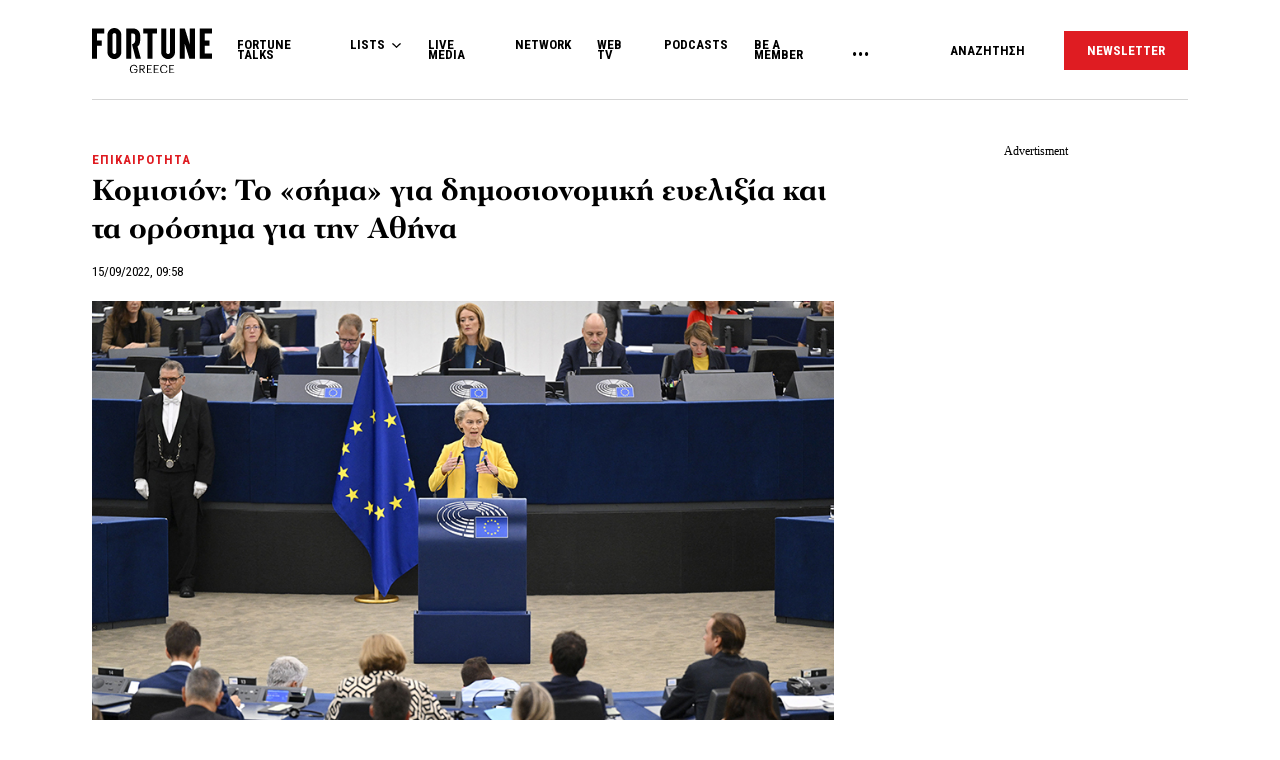

--- FILE ---
content_type: text/html; charset=UTF-8
request_url: https://www.fortunegreece.com/article/komision-to-sima-gia-dimosionomiki-evelixia-ke-ta-orosima-gia-tin-athina/
body_size: 30569
content:
<!DOCTYPE html>
<!--[if IE 8]>
    <html class="ie ie8 lt-ie9" lang="el">
<![endif]-->
<!--[if !(IE 7) | !(IE 8) ]><!-->
<html lang="el">
<!--<![endif]-->
    <head>
        <meta charset="UTF-8">
        <meta name="viewport" content="width=device-width, initial-scale=1.0, user-scalable=no">
        <meta http-equiv="Content-Security-Policy" content="upgrade-insecure-requests">

        <title>Κομισιόν: Το «σήμα» για δημοσιονομική ευελιξία και τα ορόσημα για την Αθήνα | Fortunegreece.com</title>

        <link rel="profile" href="http://gmpg.org/xfn/11">
        <link rel="pingback" href="https://www.fortunegreece.com/xmlrpc.php">

        <!-- <link href="https://fonts.googleapis.com/css?family=Fira+Sans+Condensed:300,600|Fira+Sans:300,300i,400,700|Roboto+Condensed:700|Roboto:400,500&amp;subset=greek" rel="stylesheet"> -->

        <link href="https://fonts.googleapis.com/css?family=Fira+Sans+Condensed:300,600|Fira+Sans:300,300i,400,700|Roboto+Condensed:300,400,700|Roboto:400,500&amp;subset=greek" rel="stylesheet">

        

        <!--[if lt IE 9]>
            <script src="https://cdnjs.cloudflare.com/ajax/libs/html5shiv/3.7.3/html5shiv-printshiv.js"></script>
        <![endif]-->


        <script src="//cdn.adsquirrel.ai/fortunegreece.com/chirp.js"></script>

        <!-- InMobi Choice. Consent Manager Tag v3.0 (for TCF 2.2) -->
<script type="text/javascript" async=true>
  (function() {
    var host = window.location.hostname;
    var element = document.createElement('script');
    var firstScript = document.getElementsByTagName('script')[0];
    var url = 'https://cmp.inmobi.com'
      .concat('/choice/', 'X3d-Y4C65CsfU', '/', host, '/choice.js?tag_version=V3');
    var uspTries = 0;
    var uspTriesLimit = 3;
    element.async = true;
    element.type = 'text/javascript';
    element.src = url;

    firstScript.parentNode.insertBefore(element, firstScript);

    function makeStub() {
      var TCF_LOCATOR_NAME = '__tcfapiLocator';
      var queue = [];
      var win = window;
      var cmpFrame;

      function addFrame() {
        var doc = win.document;
        var otherCMP = !!(win.frames[TCF_LOCATOR_NAME]);

        if (!otherCMP) {
          if (doc.body) {
            var iframe = doc.createElement('iframe');

            iframe.style.cssText = 'display:none';
            iframe.name = TCF_LOCATOR_NAME;
            doc.body.appendChild(iframe);
          } else {
            setTimeout(addFrame, 5);
          }
        }
        return !otherCMP;
      }

      function tcfAPIHandler() {
        var gdprApplies;
        var args = arguments;

        if (!args.length) {
          return queue;
        } else if (args[0] === 'setGdprApplies') {
          if (
            args.length > 3 &&
            args[2] === 2 &&
            typeof args[3] === 'boolean'
          ) {
            gdprApplies = args[3];
            if (typeof args[2] === 'function') {
              args[2]('set', true);
            }
          }
        } else if (args[0] === 'ping') {
          var retr = {
            gdprApplies: gdprApplies,
            cmpLoaded: false,
            cmpStatus: 'stub'
          };

          if (typeof args[2] === 'function') {
            args[2](retr);
          }
        } else {
          if (args[0] === 'init' && typeof args[3] === 'object') {
            args[3] = Object.assign(args[3], {
              tag_version: 'V3'
            });
          }
          queue.push(args);
        }
      }

      function postMessageEventHandler(event) {
        var msgIsString = typeof event.data === 'string';
        var json = {};

        try {
          if (msgIsString) {
            json = JSON.parse(event.data);
          } else {
            json = event.data;
          }
        } catch (ignore) {}

        var payload = json.__tcfapiCall;

        if (payload) {
          window.__tcfapi(
            payload.command,
            payload.version,
            function(retValue, success) {
              var returnMsg = {
                __tcfapiReturn: {
                  returnValue: retValue,
                  success: success,
                  callId: payload.callId
                }
              };
              if (msgIsString) {
                returnMsg = JSON.stringify(returnMsg);
              }
              if (event && event.source && event.source.postMessage) {
                event.source.postMessage(returnMsg, '*');
              }
            },
            payload.parameter
          );
        }
      }

      while (win) {
        try {
          if (win.frames[TCF_LOCATOR_NAME]) {
            cmpFrame = win;
            break;
          }
        } catch (ignore) {}

        if (win === window.top) {
          break;
        }
        win = win.parent;
      }
      if (!cmpFrame) {
        addFrame();
        win.__tcfapi = tcfAPIHandler;
        win.addEventListener('message', postMessageEventHandler, false);
      }
    };

    makeStub();

    function makeGppStub() {
      const CMP_ID = 10;
      const SUPPORTED_APIS = [
        '2:tcfeuv2',
        '6:uspv1',
        '7:usnatv1',
        '8:usca',
        '9:usvav1',
        '10:uscov1',
        '11:usutv1',
        '12:usctv1'
      ];

      window.__gpp_addFrame = function(n) {
        if (!window.frames[n]) {
          if (document.body) {
            var i = document.createElement("iframe");
            i.style.cssText = "display:none";
            i.name = n;
            document.body.appendChild(i);
          } else {
            window.setTimeout(window.__gpp_addFrame, 10, n);
          }
        }
      };
      window.__gpp_stub = function() {
        var b = arguments;
        __gpp.queue = __gpp.queue || [];
        __gpp.events = __gpp.events || [];

        if (!b.length || (b.length == 1 && b[0] == "queue")) {
          return __gpp.queue;
        }

        if (b.length == 1 && b[0] == "events") {
          return __gpp.events;
        }

        var cmd = b[0];
        var clb = b.length > 1 ? b[1] : null;
        var par = b.length > 2 ? b[2] : null;
        if (cmd === "ping") {
          clb({
              gppVersion: "1.1", // must be "Version.Subversion", current: "1.1"
              cmpStatus: "stub", // possible values: stub, loading, loaded, error
              cmpDisplayStatus: "hidden", // possible values: hidden, visible, disabled
              signalStatus: "not ready", // possible values: not ready, ready
              supportedAPIs: SUPPORTED_APIS, // list of supported APIs
              cmpId: CMP_ID, // IAB assigned CMP ID, may be 0 during stub/loading
              sectionList: [],
              applicableSections: [-1],
              gppString: "",
              parsedSections: {},
            },
            true
          );
        } else if (cmd === "addEventListener") {
          if (!("lastId" in __gpp)) {
            __gpp.lastId = 0;
          }
          __gpp.lastId++;
          var lnr = __gpp.lastId;
          __gpp.events.push({
            id: lnr,
            callback: clb,
            parameter: par,
          });
          clb({
              eventName: "listenerRegistered",
              listenerId: lnr, // Registered ID of the listener
              data: true, // positive signal
              pingData: {
                gppVersion: "1.1", // must be "Version.Subversion", current: "1.1"
                cmpStatus: "stub", // possible values: stub, loading, loaded, error
                cmpDisplayStatus: "hidden", // possible values: hidden, visible, disabled
                signalStatus: "not ready", // possible values: not ready, ready
                supportedAPIs: SUPPORTED_APIS, // list of supported APIs
                cmpId: CMP_ID, // list of supported APIs
                sectionList: [],
                applicableSections: [-1],
                gppString: "",
                parsedSections: {},
              },
            },
            true
          );
        } else if (cmd === "removeEventListener") {
          var success = false;
          for (var i = 0; i < __gpp.events.length; i++) {
            if (__gpp.events[i].id == par) {
              __gpp.events.splice(i, 1);
              success = true;
              break;
            }
          }
          clb({
              eventName: "listenerRemoved",
              listenerId: par, // Registered ID of the listener
              data: success, // status info
              pingData: {
                gppVersion: "1.1", // must be "Version.Subversion", current: "1.1"
                cmpStatus: "stub", // possible values: stub, loading, loaded, error
                cmpDisplayStatus: "hidden", // possible values: hidden, visible, disabled
                signalStatus: "not ready", // possible values: not ready, ready
                supportedAPIs: SUPPORTED_APIS, // list of supported APIs
                cmpId: CMP_ID, // CMP ID
                sectionList: [],
                applicableSections: [-1],
                gppString: "",
                parsedSections: {},
              },
            },
            true
          );
        } else if (cmd === "hasSection") {
          clb(false, true);
        } else if (cmd === "getSection" || cmd === "getField") {
          clb(null, true);
        }
        //queue all other commands
        else {
          __gpp.queue.push([].slice.apply(b));
        }
      };
      window.__gpp_msghandler = function(event) {
        var msgIsString = typeof event.data === "string";
        try {
          var json = msgIsString ? JSON.parse(event.data) : event.data;
        } catch (e) {
          var json = null;
        }
        if (typeof json === "object" && json !== null && "__gppCall" in json) {
          var i = json.__gppCall;
          window.__gpp(
            i.command,
            function(retValue, success) {
              var returnMsg = {
                __gppReturn: {
                  returnValue: retValue,
                  success: success,
                  callId: i.callId,
                },
              };
              event.source.postMessage(msgIsString ? JSON.stringify(returnMsg) : returnMsg, "*");
            },
            "parameter" in i ? i.parameter : null,
            "version" in i ? i.version : "1.1"
          );
        }
      };
      if (!("__gpp" in window) || typeof window.__gpp !== "function") {
        window.__gpp = window.__gpp_stub;
        window.addEventListener("message", window.__gpp_msghandler, false);
        window.__gpp_addFrame("__gppLocator");
      }
    };

    makeGppStub();

    var uspStubFunction = function() {
      var arg = arguments;
      if (typeof window.__uspapi !== uspStubFunction) {
        setTimeout(function() {
          if (typeof window.__uspapi !== 'undefined') {
            window.__uspapi.apply(window.__uspapi, arg);
          }
        }, 500);
      }
    };

    var checkIfUspIsReady = function() {
      uspTries++;
      if (window.__uspapi === uspStubFunction && uspTries < uspTriesLimit) {
        console.warn('USP is not accessible');
      } else {
        clearInterval(uspInterval);
      }
    };

    if (typeof window.__uspapi === 'undefined') {
      window.__uspapi = uspStubFunction;
      var uspInterval = setInterval(checkIfUspIsReady, 6000);
    }
  })();
</script>
<!-- End InMobi Choice. Consent Manager Tag v3.0 (for TCF 2.2) -->
        <script async id="ebx" src="//applets.ebxcdn.com/ebx.js"></script>

        <!-- <script src="https://cdn.pabidding.io/c/fortunegreece.com.min.js"></script> -->

        
        

<script async="async" src="https://securepubads.g.doubleclick.net/tag/js/gpt.js"></script>


<script>

var pageType = 'post',
    isLongForm = '',
    gptAdSlots = [],
    mappingSizes = [];


var getSlots = function( mappingSizes ){

  var gptAdSlots = [];

  // global
  gptAdSlots.push(googletag.defineSlot('/31698465/fortunegreece.com/Prestitial', [1, 1], 'prestitial')
                           .addService(googletag.pubads()));

  // home | hp_custom_ad
  if( pageType == 'home' ){


  }

  // list children
  if( [ 'list' ].indexOf( pageType ) !== -1 ){

    gptAdSlots.push(googletag.defineSlot('/31698465/fortunegreece.com/side_1', [[300,250],[300,600]], 'side_1')
                              .defineSizeMapping( mappingSizes['mapping1'] )
                              .addService(googletag.pubads()));


  }

  // archives
  if( [ 'archive' ].indexOf( pageType ) !== -1 ){


    gptAdSlots.push(googletag.defineSlot('/31698465/fortunegreece.com/Mobile_1', [[300,250],[300,600]], 'mobile_1')
                              .defineSizeMapping( mappingSizes['mapping4'] )
                              .addService(googletag.pubads()));

    gptAdSlots.push(googletag.defineSlot('/31698465/fortunegreece.com/Mobile_2', [[300,250],[300,600]], 'mobile_2')
                              .defineSizeMapping( mappingSizes['mapping4'] )
                              .addService(googletag.pubads()));

    gptAdSlots.push(googletag.defineSlot('/31698465/fortunegreece.com/Mobile_3', [[300,250],[300,600]], 'mobile_3')
                              .defineSizeMapping( mappingSizes['mapping4'] )
                              .addService(googletag.pubads()));
  }


  // archives and list parents
  if( [ 'archive', 'list_parent' ].indexOf( pageType ) !== -1 && !isLongForm ){

    gptAdSlots.push(googletag.defineSlot('/31698465/fortunegreece.com/side_1', [[300,250],[300,600]], 'side_1')
                              .defineSizeMapping( mappingSizes['mapping1'] )
                              .addService(googletag.pubads()));

    gptAdSlots.push(googletag.defineSlot('/31698465/fortunegreece.com/Side_2', [[300,600],[300,250]], 'side_2')
                              .defineSizeMapping( mappingSizes['mapping1'] )
                              .addService(googletag.pubads()));
  }


  // post and not longform / interview
  if( [ 'post' ].indexOf( pageType ) !== -1 && !isLongForm ){

    gptAdSlots.push(googletag.defineSlot('/31698465/fortunegreece.com/side_1', [[300,250],[300,600]], 'side_1')
                              .defineSizeMapping( mappingSizes['mapping1'] )
                              .addService(googletag.pubads()));

    gptAdSlots.push(googletag.defineSlot('/31698465/fortunegreece.com/Side_2', [[300,600],[300,250]], 'side_2')
                              .defineSizeMapping( mappingSizes['mapping1'] )
                              .addService(googletag.pubads()));


    gptAdSlots.push(googletag.defineSlot('/31698465/fortunegreece.com/Mobile_1', [[300,250],[300,600]], 'mobile_1')
                              .defineSizeMapping( mappingSizes['mapping4'] )
                              .addService(googletag.pubads()));

  }

  // single longform / interview
  if( [ 'post' ].indexOf( pageType ) !== -1 && isLongForm ){

    gptAdSlots.push(googletag.defineSlot('/31698465/fortunegreece.com/List_Mobile', [[300,250],[300,600]], 'list_mobile')
                              .defineSizeMapping( mappingSizes['mapping4'] )
                              .addService(googletag.pubads()));


  }

  if( [ 'post' ].indexOf( pageType ) !== -1 ) {

    gptAdSlots.push(googletag.defineSlot('/31698465/fortunegreece.com/Headbanner', [[728,90],[970,90]], 'headbanner_more_fortune')
                          .defineSizeMapping( mappingSizes['mapping5'] )
                          .addService(googletag.pubads()));
  }

  // all single posts
  if( [ 'list', 'list_parent' ].indexOf( pageType ) !== -1 ) {
       
      gptAdSlots.push(googletag.defineSlot('/31698465/fortunegreece.com/Incontent_horizontal_1', [[728,90],[970,90]], 'headbanner_more_fortune')
                          .defineSizeMapping( mappingSizes['mapping9'] )
                          .addService(googletag.pubads()));
      }



  // homepage
  if( [ 'home' ].indexOf( pageType ) !== -1 ){

    gptAdSlots.push(googletag.defineSlot('/31698465/fortunegreece.com/Incontent_horizontal_1', [[300,250],[728,90],[970,90]], 'headbanner_briefing')
                          .defineSizeMapping( mappingSizes['mapping9'] )
                          .addService(googletag.pubads()));

    gptAdSlots.push(googletag.defineSlot('/31698465/fortunegreece.com/Side_1', [[300,600],[300,250]], 'side_1_briefing')
                             .defineSizeMapping( mappingSizes['mapping1'] )
                             .addService(googletag.pubads()));

    gptAdSlots.push(googletag.defineSlot('/31698465/fortunegreece.com/Side_2', [[300,600],[300,250]], 'side_2_content_island')
                             .defineSizeMapping( mappingSizes['mapping1'] )
                             .addService(googletag.pubads()));

    gptAdSlots.push(googletag.defineSlot('/31698465/fortunegreece.com/Side_1', [[300,600],[300,250]], 'side_1_stories_feed')
                             .defineSizeMapping( mappingSizes['mapping1'] )
                             .addService(googletag.pubads()));

    gptAdSlots.push(googletag.defineSlot('/31698465/fortunegreece.com/Mobile_1', [[300,250],[300,600]], 'mobile_1')
                              .defineSizeMapping( mappingSizes['mapping4'] )
                              .addService(googletag.pubads()));

    gptAdSlots.push(googletag.defineSlot('/31698465/fortunegreece.com/Mobile_2', [[300,250],[300,600]], 'mobile_2')
                              .defineSizeMapping( mappingSizes['mapping4'] )
                              .addService(googletag.pubads()));

    gptAdSlots.push(googletag.defineSlot('/31698465/fortunegreece.com/Mobile_3', [[300,250],[300,600]], 'mobile_3')
                              .defineSizeMapping( mappingSizes['mapping4'] )
                              .addService(googletag.pubads()));


  }


  gptAdSlots.push( googletag.defineSlot( '/31698465/fortunegreece.com/In_article_1', [[300,250]], 'in_article_1_12942' )
                                      .defineSizeMapping( mappingSizes['mapping3'] )
                                      .addService( googletag.pubads() ) );
gptAdSlots.push( googletag.defineSlot( '/31698465/fortunegreece.com/In_article_2', [[300,250]], 'In_article_2_82527' )
                                      .defineSizeMapping( mappingSizes['mapping3'] )
                                      .addService( googletag.pubads() ) );
gptAdSlots.push( googletag.defineSlot( '/31698465/fortunegreece.com/In_article_3', [[300,250]], 'in_article_3_76635' )
                                      .defineSizeMapping( mappingSizes['mapping3'] )
                                      .addService( googletag.pubads() ) );
gptAdSlots.push( googletag.defineSlot( '/31698465/fortunegreece.com/Mobile_2', [[300,250],[300,600]], 'mobile_2_13257' )
                                      .defineSizeMapping( mappingSizes['mapping4'] )
                                      .addService( googletag.pubads() ) );
gptAdSlots.push( googletag.defineSlot( '/31698465/fortunegreece.com/Mobile_3', [[300,250],[300,600]], 'mobile_3_57053' )
                                      .defineSizeMapping( mappingSizes['mapping4'] )
                                      .addService( googletag.pubads() ) );


  return gptAdSlots;

}


window.googletag = window.googletag || {cmd: []};

    googletag.cmd.push(function() {

        var mapping1 = googletag.sizeMapping()
                                .addSize([0, 0], [])
                                .addSize([1201, 0], [[300, 250], [300, 600]])
                                .build();

        var mapping2 = googletag.sizeMapping()
                                .addSize([0, 0], [])
                                .addSize([1024, 0], [[300, 250]])
                                .addSize([1280, 0], [[300, 250], [728, 90]])
                                .addSize([1900, 0], [[970, 250], [728, 90], [300, 250]])
                                .build();

        var mapping3 = googletag.sizeMapping()
                                .addSize([0, 0], [])
                                .addSize([1024, 0], [[300, 250]])
                                .build();

        var mapping4 = googletag.sizeMapping()
                                .addSize([0, 0], [[300, 250], [300, 600]])
                                .addSize([1024, 0], [])
                                .build();

        var mapping5 = googletag.sizeMapping()
                                .addSize([0, 0], [])
                                .addSize([1024, 0], [[728, 90], [970, 250]])
                                .build();

        var mapping6 = googletag.sizeMapping()
                                .addSize([0, 0], [[300, 250], [300, 600]])
                                .addSize([1024, 0], [[300, 250]])
                                .build();

        var mapping7 = googletag.sizeMapping()
                                .addSize([0, 0], [[300,250]])
                                .addSize([1920, 0], [[970, 250], [728, 90]])
                                .build();

        var mapping8 = googletag.sizeMapping()
                                .addSize([0, 0], [])
                                .addSize([1024, 0], [[300, 250]])
                                .addSize([1900, 0], [[970, 250], [728, 90]])
                                .build();

        var mapping9 = googletag.sizeMapping()
                                .addSize([0, 0], [])
                                .addSize([800, 0], [[728, 90]])
                                .addSize([1201, 0], [[300, 250]])
                                .addSize([1920, 0], [[970, 250], [728, 90]])
                                .build();

        mappingSizes['mapping1'] = mapping1;
        mappingSizes['mapping2'] = mapping2;
        mappingSizes['mapping3'] = mapping3;
        mappingSizes['mapping4'] = mapping4;
        mappingSizes['mapping5'] = mapping5;
        mappingSizes['mapping6'] = mapping6;
        mappingSizes['mapping7'] = mapping7;
        mappingSizes['mapping8'] = mapping8;
        mappingSizes['mapping9'] = mapping9;

    gptAdSlots = getSlots( mappingSizes );

     googletag.pubads().enableLazyLoad();


    // C) Enable lazy loading with...
    googletag.pubads().enableLazyLoad({
      // Fetch slots within 5 viewports.
      fetchMarginPercent: 500,
      // Render slots within 2 viewports.
      renderMarginPercent: 200,
      // Double the above values on mobile, where viewports are smaller
      // and users tend to scroll faster.
      mobileScaling: 1.0
    });

    // googletag.pubads().disableInitialLoad();
    // googletag.pubads().enableSingleRequest();
    googletag.pubads().collapseEmptyDivs();

    googletag.pubads().setTargeting('category',['epikerotita']);
googletag.pubads().setTargeting('article','465021');
googletag.pubads().setTargeting('path',"https://www.fortunegreece.com/article/komision-to-sima-gia-dimosionomiki-evelixia-ke-ta-orosima-gia-tin-athina/");
googletag.pubads().setTargeting('keywords',['eurogroup','energiaki-krisi','komision','metra-stirixis']);
googletag.pubads().setTargeting('type',"article");
googletag.pubads().setTargeting('article_template',"default");
googletag.pubads().setTargeting('post_type',"post");    
    googletag.enableServices();

 });

 </script>
        <script type="text/javascript">

        __tcfapi('addEventListener', 2, function(tcData, success) {
          if( success && tcData.gdprApplies ) {
            if ( tcData.eventStatus === 'tcloaded' || tcData.eventStatus === 'useractioncomplete' ){

              googletag.cmd.push(function() {
                googletag.pubads().refresh();
              });

            }

          }
        });
        </script>

        
          <script>
            window.dataLayer = window.dataLayer || [];

            dataLayer.push({
              'event':'post-primary-category',
              'primaryCategory': {
                  'name': 'Επικαιρότητα',
                  'slug': 'epikerotita',
              }
            });
          </script>

        
        <!-- Google Tag Manager -->
        <script>(function(w,d,s,l,i){w[l]=w[l]||[];w[l].push({'gtm.start':
        new Date().getTime(),event:'gtm.js'});var f=d.getElementsByTagName(s)[0],
        j=d.createElement(s),dl=l!='dataLayer'?'&l='+l:'';j.async=true;j.src=
        'https://www.googletagmanager.com/gtm.js?id='+i+dl;f.parentNode.insertBefore(j,f);
        })(window,document,'script','dataLayer','GTM-PSPKMNZ');</script>
        <!-- End Google Tag Manager -->


        <!-- <script src="https://cdnprojectagora.s3.amazonaws.com/gr/fortunegreece.js"></script> -->
   
        <meta name='robots' content='index, follow, max-image-preview:large, max-snippet:-1, max-video-preview:-1' />

	<!-- This site is optimized with the Yoast SEO plugin v19.8 - https://yoast.com/wordpress/plugins/seo/ -->
	<meta name="description" content="Στην τελική ευθεία το προσχέδιο του προϋπολογισμού &#8211; Το αντίβαρο στο ενεργειακό πακέτο και τα ορόσημα του Οκτωβρίου." />
	<link rel="canonical" href="https://www.fortunegreece.com/article/komision-to-sima-gia-dimosionomiki-evelixia-ke-ta-orosima-gia-tin-athina/" />
	<meta property="og:locale" content="el_GR" />
	<meta property="og:type" content="article" />
	<meta property="og:title" content="Κομισιόν: Το «σήμα» για δημοσιονομική ευελιξία και τα ορόσημα για την Αθήνα | Fortunegreece.com" />
	<meta property="og:description" content="Στην τελική ευθεία το προσχέδιο του προϋπολογισμού &#8211; Το αντίβαρο στο ενεργειακό πακέτο και τα ορόσημα του Οκτωβρίου." />
	<meta property="og:url" content="https://www.fortunegreece.com/article/komision-to-sima-gia-dimosionomiki-evelixia-ke-ta-orosima-gia-tin-athina/" />
	<meta property="og:site_name" content="Fortunegreece.com" />
	<meta property="article:publisher" content="https://www.facebook.com/FortuneGreece" />
	<meta property="article:published_time" content="2022-09-15T06:58:48+00:00" />
	<meta property="article:modified_time" content="2022-09-15T11:00:35+00:00" />
	<meta property="og:image" content="https://www.fortunegreece.com/wp-content/uploads/2022/09/000_32JC7ZT.jpg" />
	<meta property="og:image:width" content="900" />
	<meta property="og:image:height" content="600" />
	<meta property="og:image:type" content="image/jpeg" />
	<meta name="author" content="Σοφία Εμμανουήλ" />
	<meta name="twitter:card" content="summary_large_image" />
	<meta name="twitter:creator" content="@FortuneGreece" />
	<meta name="twitter:site" content="@FortuneGreece" />
	<meta name="twitter:label1" content="Συντάχθηκε από" />
	<meta name="twitter:data1" content="Σοφία Εμμανουήλ" />
	<script type="application/ld+json" class="yoast-schema-graph">{"@context":"https://schema.org","@graph":[{"@type":"NewsArticle","@id":"https://www.fortunegreece.com/article/komision-to-sima-gia-dimosionomiki-evelixia-ke-ta-orosima-gia-tin-athina/#article","isPartOf":{"@id":"https://www.fortunegreece.com/article/komision-to-sima-gia-dimosionomiki-evelixia-ke-ta-orosima-gia-tin-athina/"},"author":{"name":"Σοφία Εμμανουήλ","@id":"https://www.fortunegreece.com/#/schema/person/b214c89f4314116cdd4057358122c879"},"headline":"Κομισιόν: Το «σήμα» για δημοσιονομική ευελιξία και τα ορόσημα για την Αθήνα","datePublished":"2022-09-15T06:58:48+00:00","dateModified":"2022-09-15T11:00:35+00:00","mainEntityOfPage":{"@id":"https://www.fortunegreece.com/article/komision-to-sima-gia-dimosionomiki-evelixia-ke-ta-orosima-gia-tin-athina/"},"wordCount":3,"publisher":{"@id":"https://www.fortunegreece.com/#organization"},"image":{"@id":"https://www.fortunegreece.com/article/komision-to-sima-gia-dimosionomiki-evelixia-ke-ta-orosima-gia-tin-athina/#primaryimage"},"thumbnailUrl":"https://www.fortunegreece.com/wp-content/uploads/2022/09/000_32JC7ZT.jpg","keywords":["Eurogroup","Ενεργειακή κρίση","Κομισιόν","Μέτρα Στήριξης"],"articleSection":["Επικαιρότητα"],"inLanguage":"el"},{"@type":"WebPage","@id":"https://www.fortunegreece.com/article/komision-to-sima-gia-dimosionomiki-evelixia-ke-ta-orosima-gia-tin-athina/","url":"https://www.fortunegreece.com/article/komision-to-sima-gia-dimosionomiki-evelixia-ke-ta-orosima-gia-tin-athina/","name":"Κομισιόν: Το «σήμα» για δημοσιονομική ευελιξία και τα ορόσημα για την Αθήνα | Fortunegreece.com","isPartOf":{"@id":"https://www.fortunegreece.com/#website"},"primaryImageOfPage":{"@id":"https://www.fortunegreece.com/article/komision-to-sima-gia-dimosionomiki-evelixia-ke-ta-orosima-gia-tin-athina/#primaryimage"},"image":{"@id":"https://www.fortunegreece.com/article/komision-to-sima-gia-dimosionomiki-evelixia-ke-ta-orosima-gia-tin-athina/#primaryimage"},"thumbnailUrl":"https://www.fortunegreece.com/wp-content/uploads/2022/09/000_32JC7ZT.jpg","datePublished":"2022-09-15T06:58:48+00:00","dateModified":"2022-09-15T11:00:35+00:00","breadcrumb":{"@id":"https://www.fortunegreece.com/article/komision-to-sima-gia-dimosionomiki-evelixia-ke-ta-orosima-gia-tin-athina/#breadcrumb"},"inLanguage":"el","potentialAction":[{"@type":"ReadAction","target":["https://www.fortunegreece.com/article/komision-to-sima-gia-dimosionomiki-evelixia-ke-ta-orosima-gia-tin-athina/"]}]},{"@type":"ImageObject","inLanguage":"el","@id":"https://www.fortunegreece.com/article/komision-to-sima-gia-dimosionomiki-evelixia-ke-ta-orosima-gia-tin-athina/#primaryimage","url":"https://www.fortunegreece.com/wp-content/uploads/2022/09/000_32JC7ZT.jpg","contentUrl":"https://www.fortunegreece.com/wp-content/uploads/2022/09/000_32JC7ZT.jpg","width":900,"height":600,"caption":"European Commission President Ursula von der Leyen delivers a speech during a debate on \"The State of the European Union\" as part of a European parliament plenary session in Strasbourg, eastern France, on September 14, 2022. (Photo by FREDERICK FLORIN / AFP)"},{"@type":"BreadcrumbList","@id":"https://www.fortunegreece.com/article/komision-to-sima-gia-dimosionomiki-evelixia-ke-ta-orosima-gia-tin-athina/#breadcrumb","itemListElement":[{"@type":"ListItem","position":1,"name":"Home","item":"https://www.fortunegreece.com/"},{"@type":"ListItem","position":2,"name":"Κομισιόν: Το «σήμα» για δημοσιονομική ευελιξία και τα ορόσημα για την Αθήνα"}]},{"@type":"WebSite","@id":"https://www.fortunegreece.com/#website","url":"https://www.fortunegreece.com/","name":"Fortunegreece.com","description":"Το site που εμπιστεύονται οι εταιρείες, διαβάζουν οι επιχειρηματίες, αγαπούν οι startuppers, ψηφίζουν οι νέοι.","publisher":{"@id":"https://www.fortunegreece.com/#organization"},"potentialAction":[{"@type":"SearchAction","target":{"@type":"EntryPoint","urlTemplate":"https://www.fortunegreece.com/?s={search_term_string}"},"query-input":"required name=search_term_string"}],"inLanguage":"el"},{"@type":"Organization","@id":"https://www.fortunegreece.com/#organization","name":"Fortunegreece.com","url":"https://www.fortunegreece.com/","sameAs":["https://www.linkedin.com/company/fortune-greece","https://www.youtube.com/user/FortuneGreece","https://twitter.com/FortuneGreece","https://www.facebook.com/FortuneGreece"],"logo":{"@type":"ImageObject","inLanguage":"el","@id":"https://www.fortunegreece.com/#/schema/logo/image/","url":"https://www.fortunegreece.com/wp-content/uploads/2023/02/fortune-greece-logo.svg","contentUrl":"https://www.fortunegreece.com/wp-content/uploads/2023/02/fortune-greece-logo.svg","caption":"Fortunegreece.com"},"image":{"@id":"https://www.fortunegreece.com/#/schema/logo/image/"}},{"@type":"Person","@id":"https://www.fortunegreece.com/#/schema/person/b214c89f4314116cdd4057358122c879","name":"Σοφία Εμμανουήλ","sameAs":["http://www.fortunegreece.com"],"url":"https://www.fortunegreece.com/author/sofia-emmanouil/"}]}</script>
	<!-- / Yoast SEO plugin. -->


<link rel='dns-prefetch' href='//www.fortunegreece.com' />
<link rel='dns-prefetch' href='//cdnjs.cloudflare.com' />
<link rel='dns-prefetch' href='//s.w.org' />
<style id='global-styles-inline-css' type='text/css'>
body{--wp--preset--color--black: #000000;--wp--preset--color--cyan-bluish-gray: #abb8c3;--wp--preset--color--white: #ffffff;--wp--preset--color--pale-pink: #f78da7;--wp--preset--color--vivid-red: #cf2e2e;--wp--preset--color--luminous-vivid-orange: #ff6900;--wp--preset--color--luminous-vivid-amber: #fcb900;--wp--preset--color--light-green-cyan: #7bdcb5;--wp--preset--color--vivid-green-cyan: #00d084;--wp--preset--color--pale-cyan-blue: #8ed1fc;--wp--preset--color--vivid-cyan-blue: #0693e3;--wp--preset--color--vivid-purple: #9b51e0;--wp--preset--gradient--vivid-cyan-blue-to-vivid-purple: linear-gradient(135deg,rgba(6,147,227,1) 0%,rgb(155,81,224) 100%);--wp--preset--gradient--light-green-cyan-to-vivid-green-cyan: linear-gradient(135deg,rgb(122,220,180) 0%,rgb(0,208,130) 100%);--wp--preset--gradient--luminous-vivid-amber-to-luminous-vivid-orange: linear-gradient(135deg,rgba(252,185,0,1) 0%,rgba(255,105,0,1) 100%);--wp--preset--gradient--luminous-vivid-orange-to-vivid-red: linear-gradient(135deg,rgba(255,105,0,1) 0%,rgb(207,46,46) 100%);--wp--preset--gradient--very-light-gray-to-cyan-bluish-gray: linear-gradient(135deg,rgb(238,238,238) 0%,rgb(169,184,195) 100%);--wp--preset--gradient--cool-to-warm-spectrum: linear-gradient(135deg,rgb(74,234,220) 0%,rgb(151,120,209) 20%,rgb(207,42,186) 40%,rgb(238,44,130) 60%,rgb(251,105,98) 80%,rgb(254,248,76) 100%);--wp--preset--gradient--blush-light-purple: linear-gradient(135deg,rgb(255,206,236) 0%,rgb(152,150,240) 100%);--wp--preset--gradient--blush-bordeaux: linear-gradient(135deg,rgb(254,205,165) 0%,rgb(254,45,45) 50%,rgb(107,0,62) 100%);--wp--preset--gradient--luminous-dusk: linear-gradient(135deg,rgb(255,203,112) 0%,rgb(199,81,192) 50%,rgb(65,88,208) 100%);--wp--preset--gradient--pale-ocean: linear-gradient(135deg,rgb(255,245,203) 0%,rgb(182,227,212) 50%,rgb(51,167,181) 100%);--wp--preset--gradient--electric-grass: linear-gradient(135deg,rgb(202,248,128) 0%,rgb(113,206,126) 100%);--wp--preset--gradient--midnight: linear-gradient(135deg,rgb(2,3,129) 0%,rgb(40,116,252) 100%);--wp--preset--duotone--dark-grayscale: url('#wp-duotone-dark-grayscale');--wp--preset--duotone--grayscale: url('#wp-duotone-grayscale');--wp--preset--duotone--purple-yellow: url('#wp-duotone-purple-yellow');--wp--preset--duotone--blue-red: url('#wp-duotone-blue-red');--wp--preset--duotone--midnight: url('#wp-duotone-midnight');--wp--preset--duotone--magenta-yellow: url('#wp-duotone-magenta-yellow');--wp--preset--duotone--purple-green: url('#wp-duotone-purple-green');--wp--preset--duotone--blue-orange: url('#wp-duotone-blue-orange');--wp--preset--font-size--small: 13px;--wp--preset--font-size--medium: 20px;--wp--preset--font-size--large: 36px;--wp--preset--font-size--x-large: 42px;}.has-black-color{color: var(--wp--preset--color--black) !important;}.has-cyan-bluish-gray-color{color: var(--wp--preset--color--cyan-bluish-gray) !important;}.has-white-color{color: var(--wp--preset--color--white) !important;}.has-pale-pink-color{color: var(--wp--preset--color--pale-pink) !important;}.has-vivid-red-color{color: var(--wp--preset--color--vivid-red) !important;}.has-luminous-vivid-orange-color{color: var(--wp--preset--color--luminous-vivid-orange) !important;}.has-luminous-vivid-amber-color{color: var(--wp--preset--color--luminous-vivid-amber) !important;}.has-light-green-cyan-color{color: var(--wp--preset--color--light-green-cyan) !important;}.has-vivid-green-cyan-color{color: var(--wp--preset--color--vivid-green-cyan) !important;}.has-pale-cyan-blue-color{color: var(--wp--preset--color--pale-cyan-blue) !important;}.has-vivid-cyan-blue-color{color: var(--wp--preset--color--vivid-cyan-blue) !important;}.has-vivid-purple-color{color: var(--wp--preset--color--vivid-purple) !important;}.has-black-background-color{background-color: var(--wp--preset--color--black) !important;}.has-cyan-bluish-gray-background-color{background-color: var(--wp--preset--color--cyan-bluish-gray) !important;}.has-white-background-color{background-color: var(--wp--preset--color--white) !important;}.has-pale-pink-background-color{background-color: var(--wp--preset--color--pale-pink) !important;}.has-vivid-red-background-color{background-color: var(--wp--preset--color--vivid-red) !important;}.has-luminous-vivid-orange-background-color{background-color: var(--wp--preset--color--luminous-vivid-orange) !important;}.has-luminous-vivid-amber-background-color{background-color: var(--wp--preset--color--luminous-vivid-amber) !important;}.has-light-green-cyan-background-color{background-color: var(--wp--preset--color--light-green-cyan) !important;}.has-vivid-green-cyan-background-color{background-color: var(--wp--preset--color--vivid-green-cyan) !important;}.has-pale-cyan-blue-background-color{background-color: var(--wp--preset--color--pale-cyan-blue) !important;}.has-vivid-cyan-blue-background-color{background-color: var(--wp--preset--color--vivid-cyan-blue) !important;}.has-vivid-purple-background-color{background-color: var(--wp--preset--color--vivid-purple) !important;}.has-black-border-color{border-color: var(--wp--preset--color--black) !important;}.has-cyan-bluish-gray-border-color{border-color: var(--wp--preset--color--cyan-bluish-gray) !important;}.has-white-border-color{border-color: var(--wp--preset--color--white) !important;}.has-pale-pink-border-color{border-color: var(--wp--preset--color--pale-pink) !important;}.has-vivid-red-border-color{border-color: var(--wp--preset--color--vivid-red) !important;}.has-luminous-vivid-orange-border-color{border-color: var(--wp--preset--color--luminous-vivid-orange) !important;}.has-luminous-vivid-amber-border-color{border-color: var(--wp--preset--color--luminous-vivid-amber) !important;}.has-light-green-cyan-border-color{border-color: var(--wp--preset--color--light-green-cyan) !important;}.has-vivid-green-cyan-border-color{border-color: var(--wp--preset--color--vivid-green-cyan) !important;}.has-pale-cyan-blue-border-color{border-color: var(--wp--preset--color--pale-cyan-blue) !important;}.has-vivid-cyan-blue-border-color{border-color: var(--wp--preset--color--vivid-cyan-blue) !important;}.has-vivid-purple-border-color{border-color: var(--wp--preset--color--vivid-purple) !important;}.has-vivid-cyan-blue-to-vivid-purple-gradient-background{background: var(--wp--preset--gradient--vivid-cyan-blue-to-vivid-purple) !important;}.has-light-green-cyan-to-vivid-green-cyan-gradient-background{background: var(--wp--preset--gradient--light-green-cyan-to-vivid-green-cyan) !important;}.has-luminous-vivid-amber-to-luminous-vivid-orange-gradient-background{background: var(--wp--preset--gradient--luminous-vivid-amber-to-luminous-vivid-orange) !important;}.has-luminous-vivid-orange-to-vivid-red-gradient-background{background: var(--wp--preset--gradient--luminous-vivid-orange-to-vivid-red) !important;}.has-very-light-gray-to-cyan-bluish-gray-gradient-background{background: var(--wp--preset--gradient--very-light-gray-to-cyan-bluish-gray) !important;}.has-cool-to-warm-spectrum-gradient-background{background: var(--wp--preset--gradient--cool-to-warm-spectrum) !important;}.has-blush-light-purple-gradient-background{background: var(--wp--preset--gradient--blush-light-purple) !important;}.has-blush-bordeaux-gradient-background{background: var(--wp--preset--gradient--blush-bordeaux) !important;}.has-luminous-dusk-gradient-background{background: var(--wp--preset--gradient--luminous-dusk) !important;}.has-pale-ocean-gradient-background{background: var(--wp--preset--gradient--pale-ocean) !important;}.has-electric-grass-gradient-background{background: var(--wp--preset--gradient--electric-grass) !important;}.has-midnight-gradient-background{background: var(--wp--preset--gradient--midnight) !important;}.has-small-font-size{font-size: var(--wp--preset--font-size--small) !important;}.has-medium-font-size{font-size: var(--wp--preset--font-size--medium) !important;}.has-large-font-size{font-size: var(--wp--preset--font-size--large) !important;}.has-x-large-font-size{font-size: var(--wp--preset--font-size--x-large) !important;}
</style>
<link rel='stylesheet' id='wpcdt-public-css-css'  href='https://www.fortunegreece.com/wp-content/plugins/countdown-timer-ultimate/assets/css/wpcdt-public.css?ver=2.0.8' type='text/css' media='all' />
<link rel='stylesheet' id='slick-css'  href='https://cdnjs.cloudflare.com/ajax/libs/slick-carousel/1.9.0/slick.min.css?ver=6.0.2' type='text/css' media='all' />
<link rel='stylesheet' id='tempstyle-css'  href='https://www.fortunegreece.com/wp-content/themes/fg/style.css?v=1762675202&#038;ver=6.0.2' type='text/css' media='all' />
<link rel='stylesheet' id='mainstyle-css'  href='https://www.fortunegreece.com/wp-content/themes/fg/assets/css/style.css?v=1762675202&#038;ver=6.0.2' type='text/css' media='all' />
<script type='text/javascript' src='https://www.fortunegreece.com/wp-includes/js/jquery/jquery.min.js?ver=3.6.0' id='jquery-core-js'></script>
<script type='text/javascript' src='https://www.fortunegreece.com/wp-includes/js/jquery/jquery-migrate.min.js?ver=3.3.2' id='jquery-migrate-js'></script>
<script type='text/javascript' id='scripts_js-js-extra'>
/* <![CDATA[ */
var FRTN = {"site_url":"https:\/\/www.fortunegreece.com","is_search":"","animation_data_url":"https:\/\/www.fortunegreece.com\/wp-content\/themes\/fg\/assets\/js\/misc\/icon_animation_data\/"};
var BTW = {"ajaxUrl":"https:\/\/www.fortunegreece.com\/wp-admin\/admin-ajax.php","ajaxErrorMsg":"\u03a5\u03c0\u03ae\u03c1\u03be\u03b5 \u03ba\u03ac\u03c0\u03bf\u03b9\u03bf \u03c0\u03c1\u03cc\u03b2\u03bb\u03b7\u03bc\u03b1. \u03a0\u03b1\u03c1\u03b1\u03ba\u03b1\u03bb\u03ce \u03b4\u03bf\u03ba\u03b9\u03bc\u03ac\u03c3\u03c4\u03b5 \u03b1\u03c1\u03b3\u03cc\u03c4\u03b5\u03c1\u03b1, \u03ae \u03b5\u03c0\u03b9\u03ba\u03bf\u03b9\u03bd\u03c9\u03bd\u03ae\u03c3\u03c4\u03b5 \u03bc\u03b5 \u03c4\u03bf\u03bd \u03b4\u03b9\u03b1\u03c7\u03b5\u03b9\u03c1\u03b9\u03c3\u03c4\u03ae.","search":{"search_base_url":"https:\/\/www.fortunegreece.com\/?s=","min_characters":3,"nonce":"991dfe4f1a","search_min_chars_text":"\u03c0\u03bb\u03b7\u03ba\u03c4\u03c1\u03bf\u03bb\u03bf\u03b3\u03af\u03c3\u03c4\u03b5 \u03c4\u03bf\u03c5\u03bb\u03ac\u03c7\u03b9\u03c3\u03c4\u03bf\u03bd 3 \u03c7\u03b1\u03c1\u03b1\u03ba\u03c4\u03ae\u03c1\u03b5\u03c2","search_no_results_text":"\u0394\u03b5\u03bd \u03b2\u03c1\u03ad\u03b8\u03b7\u03ba\u03b1\u03bd \u03b1\u03c0\u03bf\u03c4\u03b5\u03bb\u03ad\u03c3\u03bc\u03b1\u03c4\u03b1","search_view_allResults_text":"\u0394\u0395\u03a3 \u03a0\u0395\u03a1\u0399\u03a3\u03a3\u039f\u03a4\u0395\u03a1\u0391"},"is_home":""};
/* ]]> */
</script>
<script type='text/javascript' src='https://www.fortunegreece.com/wp-content/themes/fg/assets/js/scripts.js?ver=1762675202' id='scripts_js-js'></script>
<script type='text/javascript' src='https://www.fortunegreece.com/wp-content/themes/btw_newsportal/assets/js/front-end/ua-parser.min.js?ver=0.7.28' id='ua_parser-js'></script>
<script type='text/javascript' src='https://www.fortunegreece.com/wp-content/themes/btw_newsportal/assets/js/front-end/scripts.min.js?ver=1762675202' id='newsportal_scripts_js-js'></script>
<link rel="https://api.w.org/" href="https://www.fortunegreece.com/wp-json/" /><link rel="alternate" type="application/json" href="https://www.fortunegreece.com/wp-json/wp/v2/posts/465021" /><link rel="EditURI" type="application/rsd+xml" title="RSD" href="https://www.fortunegreece.com/xmlrpc.php?rsd" />
<link rel="wlwmanifest" type="application/wlwmanifest+xml" href="https://www.fortunegreece.com/wp-includes/wlwmanifest.xml" /> 
<link rel='shortlink' href='https://www.fortunegreece.com/?p=465021' />
<link rel="alternate" type="application/json+oembed" href="https://www.fortunegreece.com/wp-json/oembed/1.0/embed?url=https%3A%2F%2Fwww.fortunegreece.com%2Farticle%2Fkomision-to-sima-gia-dimosionomiki-evelixia-ke-ta-orosima-gia-tin-athina%2F" />
<link rel="alternate" type="text/xml+oembed" href="https://www.fortunegreece.com/wp-json/oembed/1.0/embed?url=https%3A%2F%2Fwww.fortunegreece.com%2Farticle%2Fkomision-to-sima-gia-dimosionomiki-evelixia-ke-ta-orosima-gia-tin-athina%2F&#038;format=xml" />
      <meta name="onesignal" content="wordpress-plugin"/>
            <script>

      window.OneSignal = window.OneSignal || [];

      OneSignal.push( function() {
        OneSignal.SERVICE_WORKER_UPDATER_PATH = "OneSignalSDKUpdaterWorker.js.php";
        OneSignal.SERVICE_WORKER_PATH = "OneSignalSDKWorker.js.php";
        OneSignal.SERVICE_WORKER_PARAM = { scope: '/' };

        OneSignal.setDefaultNotificationUrl("https://www.fortunegreece.com");
        var oneSignal_options = {};
        window._oneSignalInitOptions = oneSignal_options;

        oneSignal_options['wordpress'] = true;
oneSignal_options['appId'] = '1e8e36e4-7f76-458d-a666-8759882c7790';
oneSignal_options['welcomeNotification'] = { };
oneSignal_options['welcomeNotification']['title'] = "";
oneSignal_options['welcomeNotification']['message'] = "Ευχαριστουμε για την εγγραφή σας στις ειδοποιήσεις του fortunegreece.com. Με την εγγραφή σας θα λαμβάνετε ενημέρωση για όλα όσα πρέπει να γνωρίζετε για την οικονομία και τις επιχειρήσεις.";
oneSignal_options['path'] = "https://www.fortunegreece.com/wp-content/plugins/onesignal-free-web-push-notifications/sdk_files/";
oneSignal_options['promptOptions'] = { };
oneSignal_options['promptOptions']['actionMessage'] = 'Θέλετε να λαμβάνετε ειδοποιήσεις για νέα άρθρα που δημοσιεύονται στο fortunegreece.com;';
oneSignal_options['promptOptions']['acceptButtonText'] = 'NAI';
oneSignal_options['promptOptions']['cancelButtonText'] = 'Όχι τώρα';
oneSignal_options['notifyButton'] = { };
oneSignal_options['notifyButton']['enable'] = true;
oneSignal_options['notifyButton']['position'] = 'bottom-right';
oneSignal_options['notifyButton']['theme'] = 'default';
oneSignal_options['notifyButton']['size'] = 'small';
oneSignal_options['notifyButton']['showCredit'] = false;
oneSignal_options['notifyButton']['text'] = {};
oneSignal_options['notifyButton']['text']['tip.state.unsubscribed'] = 'Ενεργοποιήστε τις ειδοποιήσεις';
oneSignal_options['notifyButton']['text']['tip.state.subscribed'] = 'Επιτυχής εγγραφή';
oneSignal_options['notifyButton']['text']['tip.state.blocked'] = 'Έχετε απαγορεύσει τις ενημερώσεις';
oneSignal_options['notifyButton']['text']['message.action.subscribed'] = 'Ευχαριστούμε για την εγγραφή σας!';
oneSignal_options['notifyButton']['text']['message.action.resubscribed'] = 'Επιτυχής εγγραφή';
oneSignal_options['notifyButton']['text']['message.action.unsubscribed'] = 'Δε θα λαμβάνετε πλέον ειδοποιήσεις';
oneSignal_options['notifyButton']['text']['dialog.main.title'] = 'Διαχείριση ειδοποιήσεων';
oneSignal_options['notifyButton']['text']['dialog.main.button.subscribe'] = 'ΕΓΓΡΑΦΗ';
oneSignal_options['notifyButton']['text']['dialog.main.button.unsubscribe'] = 'Kατάργηση Eγγραφής';
oneSignal_options['notifyButton']['text']['dialog.blocked.title'] = 'Kατάργηση αποκλεισμού ειδοποιήσεων';
oneSignal_options['notifyButton']['text']['dialog.blocked.message'] = 'Ακολούθησε αυτές τις οδηγίες για να ενεργοποιήσετε τις ειδοποιήσεις:';
oneSignal_options['notifyButton']['colors'] = {};
oneSignal_options['notifyButton']['colors']['circle.background'] = '#e90e1a';
oneSignal_options['notifyButton']['colors']['pulse.color'] = '#e90e1a';
oneSignal_options['notifyButton']['colors']['dialog.button.background'] = '#e90e1a';
oneSignal_options['notifyButton']['offset'] = {};
oneSignal_options['notifyButton']['offset']['bottom'] = '30px';
oneSignal_options['notifyButton']['offset']['left'] = '20px';
                OneSignal.init(window._oneSignalInitOptions);
                OneSignal.showSlidedownPrompt();      });

      function documentInitOneSignal() {
        var oneSignal_elements = document.getElementsByClassName("OneSignal-prompt");

        var oneSignalLinkClickHandler = function(event) { OneSignal.push(['registerForPushNotifications']); event.preventDefault(); };        for(var i = 0; i < oneSignal_elements.length; i++)
          oneSignal_elements[i].addEventListener('click', oneSignalLinkClickHandler, false);
      }

      if (document.readyState === 'complete') {
           documentInitOneSignal();
      }
      else {
           window.addEventListener("load", function(event){
               documentInitOneSignal();
          });
      }
    </script>
<link rel="icon" href="https://www.fortunegreece.com/wp-content/uploads/2022/10/cropped-favicon-fortune-32x32.png" sizes="32x32" />
<link rel="icon" href="https://www.fortunegreece.com/wp-content/uploads/2022/10/cropped-favicon-fortune-192x192.png" sizes="192x192" />
<link rel="apple-touch-icon" href="https://www.fortunegreece.com/wp-content/uploads/2022/10/cropped-favicon-fortune-180x180.png" />
<meta name="msapplication-TileImage" content="https://www.fortunegreece.com/wp-content/uploads/2022/10/cropped-favicon-fortune-270x270.png" />

    </head>


    <body class="post-template-default single single-post postid-465021 single-format-standard ros" itemscope itemtype="" >
     <!-- Google Tag Manager (noscript) -->
      <noscript><iframe src="https://www.googletagmanager.com/ns.html?id=GTM-PSPKMNZ"
      height="0" width="0" style="display:none;visibility:hidden"></iframe></noscript>
      <!-- End Google Tag Manager (noscript) -->



        <div class="global_wrapper">

          
<div  class="ads_element hc_prestitial_code">
  <div class="dfp-wrap inner rectangle prestitial">
    <div id="prestitial">
      <script>
        googletag.cmd.push(function() { googletag.display( 'prestitial' ); });
      </script>
    </div>
  </div>
</div>

<header class="global_header">
    <button class="header_btn  toggle_nav" aria-label="toggle Nav">
        <svg version="1.1" id="Layer_1" xmlns="http://www.w3.org/2000/svg" xmlns:xlink="http://www.w3.org/1999/xlink" x="0px" y="0px"
            viewBox="0 0 23 14.3" style="enable-background:new 0 0 23 14.3;" xml:space="preserve">
            <style type="text/css">
                .st0{fill:none;stroke:#000000;stroke-width:1.3;}
            </style>
            <line id="Line_409" class="st0" x1="0" y1="0.7" x2="23" y2="0.7"/>
            <line id="Line_410" class="st0" x1="0" y1="7.2" x2="23" y2="7.2"/>
            <line id="Line_411" class="st0" x1="0" y1="13.6" x2="23" y2="13.6"/>
        </svg>
    </button>
    <div class="header_imgs">
        
        <figure class="header_logo">
            <a title="Fortunegreece" href="/">
                <!-- <img src="https://www.fortunegreece.com/wp-content/themes/fg/assets/img/logos/fortune-greece-logo.svg" alt="Fortunegreece logo" /> -->

                <img src="https://www.fortunegreece.com/wp-content/uploads/2024/02/Fortune-Greece-new-logo-black.svg" alt="Fortunegreece.com"/>
            </a>
        </figure>
    </div>
    <nav class="main_navigation">
        <ul id="menu-main-navigation" class="menu"><li id="menu-item-470399" class="menu-item menu-item-type-post_type menu-item-object-page menu-item-470399"><a href="https://www.fortunegreece.com/fortune-talks/">FORTUNE TALKS</a></li>
<li id="menu-item-470400" class="non_clickable menu-item menu-item-type-custom menu-item-object-custom menu-item-has-children menu-item-470400"><a href="#">LISTS</a>
<ul class="sub-menu">
	<li id="menu-item-243897" class="menu-item menu-item-type-post_type menu-item-object-page menu-item-243897"><a href="https://www.fortunegreece.com/business-lists/">BUSINESS LISTS</a></li>
	<li id="menu-item-243896" class="menu-item menu-item-type-post_type menu-item-object-page menu-item-243896"><a href="https://www.fortunegreece.com/corporate-lists/">CORPORATE LISTS</a></li>
</ul>
</li>
<li id="menu-item-470401" class="menu-item menu-item-type-post_type menu-item-object-page menu-item-470401"><a target="_blank" rel="noopener" href="https://www.fortunegreece.com/fortune-greece-live-media/">LIVE MEDIA</a></li>
<li id="menu-item-470402" class="menu-item menu-item-type-custom menu-item-object-custom menu-item-470402"><a target="_blank" rel="noopener" href="https://network.fortunegreece.com/home">NETWORK</a></li>
<li id="menu-item-470559" class="menu-item menu-item-type-post_type menu-item-object-page menu-item-470559"><a href="https://www.fortunegreece.com/fortune-videos/">WEB TV</a></li>
<li id="menu-item-591129" class="menu-item menu-item-type-post_type menu-item-object-page menu-item-591129"><a href="https://www.fortunegreece.com/podcasts/">PODCASTS</a></li>
<li id="menu-item-724603" class="menu-item menu-item-type-post_type menu-item-object-page menu-item-724603"><a href="https://www.fortunegreece.com/subscription-plans/">BE A MEMBER</a></li>
<li id="menu-item-470404" class="more menu-item menu-item-type-custom menu-item-object-custom menu-item-has-children menu-item-470404"><a href="#">MORE</a>
<ul class="sub-menu">
	<li id="menu-item-470405" class="menu-item menu-item-type-taxonomy menu-item-object-category current-post-ancestor current-menu-parent current-post-parent menu-item-470405"><a href="https://www.fortunegreece.com/epikerotita/">ΕΠΙΚΑΙΡΟΤΗΤΑ</a></li>
	<li id="menu-item-470407" class="menu-item menu-item-type-taxonomy menu-item-object-category menu-item-470407"><a href="https://www.fortunegreece.com/leadership/">LEADERSHIP</a></li>
	<li id="menu-item-470406" class="menu-item menu-item-type-taxonomy menu-item-object-category menu-item-470406"><a href="https://www.fortunegreece.com/leaders-forum/">LEADERS&#8217; FORUM</a></li>
	<li id="menu-item-470408" class="menu-item menu-item-type-taxonomy menu-item-object-category menu-item-470408"><a href="https://www.fortunegreece.com/startups/">STARTUPS</a></li>
	<li id="menu-item-470410" class="menu-item menu-item-type-taxonomy menu-item-object-category menu-item-470410"><a href="https://www.fortunegreece.com/epichirisis/">ΕΠΙΧΕΙΡΗΣΕΙΣ</a></li>
	<li id="menu-item-470409" class="menu-item menu-item-type-taxonomy menu-item-object-category menu-item-470409"><a href="https://www.fortunegreece.com/ependiseis/">ΕΠΕΝΔΥΣΕΙΣ</a></li>
	<li id="menu-item-470411" class="menu-item menu-item-type-taxonomy menu-item-object-category menu-item-470411"><a href="https://www.fortunegreece.com/kariera/">ΚΑΡΙΕΡΑ</a></li>
	<li id="menu-item-470414" class="menu-item menu-item-type-taxonomy menu-item-object-category menu-item-470414"><a href="https://www.fortunegreece.com/technologia/">ΤΕΧΝΟΛΟΓΙΑ</a></li>
	<li id="menu-item-470413" class="menu-item menu-item-type-taxonomy menu-item-object-category menu-item-470413"><a href="https://www.fortunegreece.com/life-art/">LIFE &#038; ART</a></li>
	<li id="menu-item-470412" class="menu-item menu-item-type-taxonomy menu-item-object-category menu-item-470412"><a href="https://www.fortunegreece.com/commentary/">COMMENTARY</a></li>
	<li id="menu-item-692322" class="menu-item menu-item-type-taxonomy menu-item-object-issue menu-item-692322"><a href="https://www.fortunegreece.com/issue/ceo-initiative-book-2024/">CEO INITIATIVE BOOK 2024</a></li>
	<li id="menu-item-555446" class="menu-item menu-item-type-custom menu-item-object-custom menu-item-555446"><a target="_blank" rel="noopener" href="https://10years.fortunegreece.com/">10 YEARS FORTUNE GREECE</a></li>
	<li id="menu-item-616379" class="menu-item menu-item-type-custom menu-item-object-custom menu-item-616379"><a href="https://10yearsmac.fortunegreece.com/">10 YEARS MAC</a></li>
</ul>
</li>
</ul>    </nav>

    <div class="header_buttons">
        <button class="button header_btn toggle_search">
            <span class="">ΑΝΑΖΗΤΗΣΗ</span>
        </button>

        <div class="search_form_container">
          <form method="get" action="https://www.fortunegreece.com/" name="site_search" class="search-form" autocomplete="off">
  <input type="text" name="s" class="input-text live-search query" placeholder="Search" />
  <span class="help_text">Τουλάχιστον 3 χαρακτήρες</span>
</form>
          <button class="toggle_search">X</button>
          <button class="clear_form">CLEAR</button>
        </div>

        <button class="button header_btn red_btn button_hover">
            <a href="/engrafi-sto-newsletter/">NEWSLETTER</a>
        </button>
    </div>

</header>

<div class="live-search-results-wrap--outer-container">
    <div class="search-results-wrap">
        <div id="lottie_live_search_loading" data-name="live_search_loading" class="lottie live_search_loading" data-loop="true"></div>
        <div class="live-search-results">
        </div>
    </div>
</div>


<div class="mobile_nav">
    <!-- <button class="button close_modal">
    </button> -->
    <nav class="main_navigation">
        <ul id="menu-main-navigation-1" class="menu"><li class="menu-item menu-item-type-post_type menu-item-object-page menu-item-470399"><a href="https://www.fortunegreece.com/fortune-talks/">FORTUNE TALKS</a></li>
<li class="non_clickable menu-item menu-item-type-custom menu-item-object-custom menu-item-has-children menu-item-470400"><a href="#">LISTS</a>
<ul class="sub-menu">
	<li class="menu-item menu-item-type-post_type menu-item-object-page menu-item-243897"><a href="https://www.fortunegreece.com/business-lists/">BUSINESS LISTS</a></li>
	<li class="menu-item menu-item-type-post_type menu-item-object-page menu-item-243896"><a href="https://www.fortunegreece.com/corporate-lists/">CORPORATE LISTS</a></li>
</ul>
</li>
<li class="menu-item menu-item-type-post_type menu-item-object-page menu-item-470401"><a target="_blank" rel="noopener" href="https://www.fortunegreece.com/fortune-greece-live-media/">LIVE MEDIA</a></li>
<li class="menu-item menu-item-type-custom menu-item-object-custom menu-item-470402"><a target="_blank" rel="noopener" href="https://network.fortunegreece.com/home">NETWORK</a></li>
<li class="menu-item menu-item-type-post_type menu-item-object-page menu-item-470559"><a href="https://www.fortunegreece.com/fortune-videos/">WEB TV</a></li>
<li class="menu-item menu-item-type-post_type menu-item-object-page menu-item-591129"><a href="https://www.fortunegreece.com/podcasts/">PODCASTS</a></li>
<li class="menu-item menu-item-type-post_type menu-item-object-page menu-item-724603"><a href="https://www.fortunegreece.com/subscription-plans/">BE A MEMBER</a></li>
<li class="more menu-item menu-item-type-custom menu-item-object-custom menu-item-has-children menu-item-470404"><a href="#">MORE</a>
<ul class="sub-menu">
	<li class="menu-item menu-item-type-taxonomy menu-item-object-category current-post-ancestor current-menu-parent current-post-parent menu-item-470405"><a href="https://www.fortunegreece.com/epikerotita/">ΕΠΙΚΑΙΡΟΤΗΤΑ</a></li>
	<li class="menu-item menu-item-type-taxonomy menu-item-object-category menu-item-470407"><a href="https://www.fortunegreece.com/leadership/">LEADERSHIP</a></li>
	<li class="menu-item menu-item-type-taxonomy menu-item-object-category menu-item-470406"><a href="https://www.fortunegreece.com/leaders-forum/">LEADERS&#8217; FORUM</a></li>
	<li class="menu-item menu-item-type-taxonomy menu-item-object-category menu-item-470408"><a href="https://www.fortunegreece.com/startups/">STARTUPS</a></li>
	<li class="menu-item menu-item-type-taxonomy menu-item-object-category menu-item-470410"><a href="https://www.fortunegreece.com/epichirisis/">ΕΠΙΧΕΙΡΗΣΕΙΣ</a></li>
	<li class="menu-item menu-item-type-taxonomy menu-item-object-category menu-item-470409"><a href="https://www.fortunegreece.com/ependiseis/">ΕΠΕΝΔΥΣΕΙΣ</a></li>
	<li class="menu-item menu-item-type-taxonomy menu-item-object-category menu-item-470411"><a href="https://www.fortunegreece.com/kariera/">ΚΑΡΙΕΡΑ</a></li>
	<li class="menu-item menu-item-type-taxonomy menu-item-object-category menu-item-470414"><a href="https://www.fortunegreece.com/technologia/">ΤΕΧΝΟΛΟΓΙΑ</a></li>
	<li class="menu-item menu-item-type-taxonomy menu-item-object-category menu-item-470413"><a href="https://www.fortunegreece.com/life-art/">LIFE &#038; ART</a></li>
	<li class="menu-item menu-item-type-taxonomy menu-item-object-category menu-item-470412"><a href="https://www.fortunegreece.com/commentary/">COMMENTARY</a></li>
	<li class="menu-item menu-item-type-taxonomy menu-item-object-issue menu-item-692322"><a href="https://www.fortunegreece.com/issue/ceo-initiative-book-2024/">CEO INITIATIVE BOOK 2024</a></li>
	<li class="menu-item menu-item-type-custom menu-item-object-custom menu-item-555446"><a target="_blank" rel="noopener" href="https://10years.fortunegreece.com/">10 YEARS FORTUNE GREECE</a></li>
	<li class="menu-item menu-item-type-custom menu-item-object-custom menu-item-616379"><a href="https://10yearsmac.fortunegreece.com/">10 YEARS MAC</a></li>
</ul>
</li>
</ul>    </nav>

</div>








<div class="single_article_wrapper show_ads">
    <article id="theArticle" class="single_article sticky_parent">
        <header class="single_article_header">
            <div class="article_category">
                <a
                class="s-font-bold caption"
                title="Επικαιρότητα"
                href="https://www.fortunegreece.com/epikerotita/">
                    ΕΠΙΚΑΙΡΟΤΗΤΑ              </a>
            </div>
            <h1 class="article_title xl-font">
                Κομισιόν: Το «σήμα» για δημοσιονομική ευελιξία και τα ορόσημα για την Αθήνα            </h1>

            <ul class="article_info">
                <li class="post__author s-font">
  <a  href="https://www.fortunegreece.com/author/sofia-emmanouil/" title="Δείτε όλα τα άρθρα από το χρήστη ΣΟΦΙΑ ΕΜΜΑΝΟΥΗΛ">
    
    <figure class="post__author_avatar">
      <img src="https://www.fortunegreece.com/wp-content/uploads/2025/07/SE.png" alt="ΣΟΦΙΑ ΕΜΜΑΝΟΥΗΛ" width="90">
    </figure>

    
    <span class="post__author">
            ΣΟΦΙΑ ΕΜΜΑΝΟΥΗΛ    </span>

  </a>
  </li>
                <li class="post__date s-font">
                    15/09/2022, 09:58                </li>

                <li class="article_header_share toggle_share">
                    <span class="s-font">SHARE</span>
                    
    <ul class="sharing_tools article_share">

      
      <li class="facebook">
        <a href="http://www.facebook.com/sharer/sharer.php?u=https://www.fortunegreece.com/article/komision-to-sima-gia-dimosionomiki-evelixia-ke-ta-orosima-gia-tin-athina/&title=Κομισιόν: Το «σήμα» για δημοσιονομική ευελιξία και τα ορόσημα για την Αθήνα&description=Στην τελική ευθεία το προσχέδιο του προϋπολογισμού - Το αντίβαρο στο ενεργειακό πακέτο και τα ορόσημα του Οκτωβρίου."  target="_blank">
          <img src="https://www.fortunegreece.com/wp-content/themes/fg/assets/img/icons/fb.svg" alt="facebook" />
                  <span class="label">FACEBOOK</span>        </a>
      </li>

      
      
      <li class="twitter">
        <a href="http://twitter.com/intent/tweet?text=Κομισιόν: Το «σήμα» για δημοσιονομική ευελιξία και τα ορόσημα για την Αθήνα+https://www.fortunegreece.com/article/komision-to-sima-gia-dimosionomiki-evelixia-ke-ta-orosima-gia-tin-athina/" target="_blank">
          <img src="https://www.fortunegreece.com/wp-content/themes/fg/assets/img/icons/twitter.svg" alt="twitter" />
                  <span class="label">TWITTER</span>        </a>
      </li>

      
      
      
      <li class="linkedin">
        <a href="https://www.linkedin.com/sharing/share-offsite/?url=https://www.fortunegreece.com/article/komision-to-sima-gia-dimosionomiki-evelixia-ke-ta-orosima-gia-tin-athina/" target="_blank">
          <img src="https://www.fortunegreece.com/wp-content/themes/fg/assets/img/icons/linkedin.svg" alt="linkedin" />
                    <span class="label">LINKEDIN</span>        </a>
      </li>

      
      
        <li class="email">
          <a href="mailto:?subject=Κομισιόν: Το «σήμα» για δημοσιονομική ευελιξία και τα ορόσημα για την Αθήνα&amp;body=https://www.fortunegreece.com/article/komision-to-sima-gia-dimosionomiki-evelixia-ke-ta-orosima-gia-tin-athina/" target="_blank" title="Share by Email">
          <img src="https://www.fortunegreece.com/wp-content/themes/fg/assets/img/icons/email.svg" alt="email" />
                <span class="label">EMAIL</span>          </a>
        </li>

      
      
        <li class="whatsapp">
          <a href="https://api.whatsapp.com/send?text=https://www.fortunegreece.com/article/komision-to-sima-gia-dimosionomiki-evelixia-ke-ta-orosima-gia-tin-athina/" data-action="share/whatsapp/share" target="_blank">
            <img src="https://www.fortunegreece.com/wp-content/themes/fg/assets/img/icons/whatsapp.svg" alt="whatsapp" />
                <span class="label">WHATSAPP</span>          </a>
        </li>

      
    </ul>

                  </li>
            </ul>

            
<div class="article__main_image_container ">

    <div class="article__main_image">
                <figure>
            <img src="https://www.fortunegreece.com/wp-content/uploads/2022/09/000_32JC7ZT.jpg" alt="Κομισιόν: Το «σήμα» για δημοσιονομική ευελιξία και τα ορόσημα για την Αθήνα">
        </figure>
        
        
    </div>
    
            
  <div class="image__credits">
    <div class="inner">
              <span class="credit_item wp_caption">
          European Commission President Ursula von der Leyen delivers a speech during a debate on "The State of the European Union" as part of a European parliament plenary session in Strasbourg, eastern France, on September 14, 2022. (Photo by FREDERICK FLORIN / AFP)        </span>
                <span class="credit_item image_credits">
          Photo: AFP        </span>
              </div>
  </div>

    
</div>


        </header>


        <main class="single_article__main">
            <section class="article_info_sidebar sticky_parent">
                <div class="in_article_info sticky">
                    
  <a  href="https://www.fortunegreece.com/author/sofia-emmanouil/" title="Δείτε όλα τα άρθρα από το χρήστη ΣΟΦΙΑ ΕΜΜΑΝΟΥΗΛ">
    
    <figure class="post__author_avatar">
      <img src="https://www.fortunegreece.com/wp-content/uploads/2025/07/SE.png" alt="ΣΟΦΙΑ ΕΜΜΑΝΟΥΗΛ" width="90">
    </figure>

    
    <span class="post__author">
            ΣΟΦΙΑ ΕΜΜΑΝΟΥΗΛ    </span>

  </a>
  
                    <div class="in_article_info toggle_share">
                        
    <ul class="sharing_tools article_share">

      
      <li class="facebook">
        <a href="http://www.facebook.com/sharer/sharer.php?u=https://www.fortunegreece.com/article/komision-to-sima-gia-dimosionomiki-evelixia-ke-ta-orosima-gia-tin-athina/&title=Κομισιόν: Το «σήμα» για δημοσιονομική ευελιξία και τα ορόσημα για την Αθήνα&description=Στην τελική ευθεία το προσχέδιο του προϋπολογισμού - Το αντίβαρο στο ενεργειακό πακέτο και τα ορόσημα του Οκτωβρίου."  target="_blank">
          <img src="https://www.fortunegreece.com/wp-content/themes/fg/assets/img/icons/fb.svg" alt="facebook" />
                  <span class="label">FACEBOOK</span>        </a>
      </li>

      
      
      <li class="twitter">
        <a href="http://twitter.com/intent/tweet?text=Κομισιόν: Το «σήμα» για δημοσιονομική ευελιξία και τα ορόσημα για την Αθήνα+https://www.fortunegreece.com/article/komision-to-sima-gia-dimosionomiki-evelixia-ke-ta-orosima-gia-tin-athina/" target="_blank">
          <img src="https://www.fortunegreece.com/wp-content/themes/fg/assets/img/icons/twitter.svg" alt="twitter" />
                  <span class="label">TWITTER</span>        </a>
      </li>

      
      
      
      <li class="linkedin">
        <a href="https://www.linkedin.com/sharing/share-offsite/?url=https://www.fortunegreece.com/article/komision-to-sima-gia-dimosionomiki-evelixia-ke-ta-orosima-gia-tin-athina/" target="_blank">
          <img src="https://www.fortunegreece.com/wp-content/themes/fg/assets/img/icons/linkedin.svg" alt="linkedin" />
                    <span class="label">LINKEDIN</span>        </a>
      </li>

      
      
        <li class="email">
          <a href="mailto:?subject=Κομισιόν: Το «σήμα» για δημοσιονομική ευελιξία και τα ορόσημα για την Αθήνα&amp;body=https://www.fortunegreece.com/article/komision-to-sima-gia-dimosionomiki-evelixia-ke-ta-orosima-gia-tin-athina/" target="_blank" title="Share by Email">
          <img src="https://www.fortunegreece.com/wp-content/themes/fg/assets/img/icons/email.svg" alt="email" />
                <span class="label">EMAIL</span>          </a>
        </li>

      
      
        <li class="whatsapp">
          <a href="https://api.whatsapp.com/send?text=https://www.fortunegreece.com/article/komision-to-sima-gia-dimosionomiki-evelixia-ke-ta-orosima-gia-tin-athina/" data-action="share/whatsapp/share" target="_blank">
            <img src="https://www.fortunegreece.com/wp-content/themes/fg/assets/img/icons/whatsapp.svg" alt="whatsapp" />
                <span class="label">WHATSAPP</span>          </a>
        </li>

      
    </ul>

                      </div>
                </div>
            </section>
            <section class="single_article_main_content">


                                <div class="article_lead lead-font">
                    Στην τελική ευθεία το προσχέδιο του προϋπολογισμού - Το αντίβαρο στο ενεργειακό πακέτο και τα ορόσημα του Οκτωβρίου.                </div>
                
                
<div  class="ads_element ">
  <div class="dfp-wrap inner rectangle mobile_1">
    <div id="mobile_1">
      <script>
        googletag.cmd.push(function() { googletag.display( 'mobile_1' ); });
      </script>
    </div>
  </div>
</div>

                <div class="paragraph">
                    
                    <p>Προσδοκίες καλλιεργεί στην Αθήνα η δημοσιονομική ευελιξία που σχεδιάζει να προωθήσει η Κομισιόν, σε μια συγκυρία που <strong>οι απαιτήσεις του ενεργειακού πακέτου στήριξης αυξάνονται</strong> όσο διαρκεί ο πόλεμος ασκώντας πιέσεις στον κρατικό προϋπολογισμό και περιορίζοντας τη δυναμική επιταχυντών του ΑΕΠ όπως οι εξαγωγές ή τα έργα του Ταμείου Ανάκαμψης.</p><div class="sidebar__inner sticky_ad stick_top">
                <div class="ads_element inarticle_ad">
                    
<div  class="ads_element ">
  <div class="dfp-wrap inner rectangle in_article_1_12942">
    <div id="in_article_1_12942">
      <script>
        googletag.cmd.push(function() { googletag.display( 'in_article_1_12942' ); });
      </script>
    </div>
  </div>
</div>

                  </div>
              </div>
<p>Σημειώνεται ότι ο πόλεμος στην Ουκρανία δεν αναμένεται να τελειώσει σύντομα, όπως συμπέρανε και ο Γενικός Γραμματέας του ΟΗΕ <strong>Αντόνιο Γκουτέρες</strong> μετά την τηλεφωνική επικοινωνία που είχε με τον Ρώσο πρόεδρο για τις ουκρανικές εξαγωγές, ειδικά στις φτωχές χώρες.</p>
<p>Αυτό έχει κατά νου και η επικεφαλής της Κομισιόν, <strong>Ούρσουλα φον ντερ Λάιεν</strong>, η οποία ανέφερε στην χθεσινή ομιλία της στο Ευρωπαϊκό Κοινοβούλιο ότι η <strong>σταθερότητα</strong> και η <strong>ανάπτυξη</strong> πρέπει να συμβαδίζουν προαναγγέλλοντας την παρουσίαση νέων προτάσεων οικονομικής διακυβέρνησης από τον Οκτώβριο. &#8220;Τα κράτη μέλη θα πρέπει να έχουν μεγαλύτερη ευελιξία όσον αφορά τη μείωση του χρέους τους, αλλά θα πρέπει να υπάρχει <strong>μεγαλύτερη λογοδοσία</strong> όσον αφορά την υλοποίηση των συμφωνηθέντων. Θα πρέπει να υπάρχουν απλούστεροι κανόνες που θα μπορούν να τους ακολουθούν όλοι&#8221;, ανέφερε μεταξύ άλλων. Η πρόεδρος της Κομισιόν τόνισε ότι χρειαζόμαστε δημοσιονομικούς κανόνες που θα καθιστούν δυνατές τις στρατηγικές επενδύσεις, αλλά παράλληλα θα προστατεύουν τη <strong>βιωσιμότητα</strong> των δημόσιων οικονομικών. Πρόκειται για ένα θετικό &#8220;σινιάλο&#8221; για την Ελλάδα που έχει να διαχειριστεί υψηλό χρέος σε περιβάλλον πληθωρισμού και αυξητικών τάσεων των επιτοκίων &#8211; παρά τις διαχειρίσιμες χρηματοδοτικές απαιτήσεις του σε ετήσια βάση και το μαξιλάρι των ταμειακών διαθεσίμων, άνω των 39 δισ. ευρώ, σύμφωνα με πρόσφατα στοιχεία του υπουργείου Οικονομικών.</p><div class="sidebar__inner sticky_ad stick_top">
                <div class="ads_element inarticle_ad">
                    
<div  class="ads_element ">
  <div class="dfp-wrap inner rectangle mobile_2_13257">
    <div id="mobile_2_13257">
      <script>
        googletag.cmd.push(function() { googletag.display( 'mobile_2_13257' ); });
      </script>
    </div>
  </div>
</div>

                  </div>
              </div><div class="sidebar__inner sticky_ad stick_top">
                <div class="ads_element inarticle_ad">
                    
<div  class="ads_element ">
  <div class="dfp-wrap inner rectangle In_article_2_82527">
    <div id="In_article_2_82527">
      <script>
        googletag.cmd.push(function() { googletag.display( 'In_article_2_82527' ); });
      </script>
    </div>
  </div>
</div>

                  </div>
              </div>
<p>Τα παραπάνω συνεκτιμώνται στις διεργασίες για τη <strong>σύνταξη του προϋπολογισμού του 2023</strong>, προσχέδιο του οποίου αναμένεται να κατατεθεί στη Βουλή και στην Κομισιόν τον επόμενο μήνα. Στα θετικά προσμετράται ο <strong>ρυθμός ανάπτυξης,</strong> που αναμένεται στο <strong>5,3%</strong> ή και υψηλότερα το 2022 αποτελώντας μια παρακαταθήκη για το 2023. Στο επίκεντρο των διεργασιών είναι τα σενάρια για το πρωτογενές πλεόνασμα, για το οποίο ο στόχος του 1,1% του ΑΕΠ για το 2023 που είχε τεθεί τον Απρίλιο, δείχνει ανέφικτος υπό τις νέες συνθήκες που διαμορφώνει η επιδοματική πολιτική για την διαχείριση της ενεργειακής κρίσης και της ακρίβειας στην αγορά. Καθώς <strong>η ΕΕ επεξεργάζεται προτάσεις για χαλάρωση των δημοσιονομικών κανόνων</strong> με διεύρυνση των ελλειμμάτων περιορίζονται κατά κάποιον τρόπο οι ανησυχίες της Αθήνας. Σε κάθε περίπτωση τα δεδομένα θα τεθούν υπόψη των θεσμών, εκπρόσωποι των οποίων έχουν επίσημο ραντεβού με το οικονομικό επιτελείο της κυβέρνησης στις 10 Οκτωβρίου. Νωρίτερα τεχνικά κλιμάκια θα προετοιμάζουν τη συνεργασία για τον έλεγχο των εκκρεμοτήτων με τα προαπαιτούμενα, που θα ανοίξει το δρόμο για την τελευταία δόση από τον ESM, του Δεκεμβρίου, 740 εκατ. ευρώ.</p>
<p>Σημειώνεται ότι θα έχει προηγηθεί στις 3 Οκτωβρίου η κατάθεση στη Βουλή του προσχεδίου του νέου προϋπολογισμού ενώ την ίδια ημέρα συνεδριάζει το Eurogroup.</p><div class="sidebar__inner sticky_ad stick_top">
                <div class="ads_element inarticle_ad">
                    
<div  class="ads_element ">
  <div class="dfp-wrap inner rectangle mobile_3_57053">
    <div id="mobile_3_57053">
      <script>
        googletag.cmd.push(function() { googletag.display( 'mobile_3_57053' ); });
      </script>
    </div>
  </div>
</div>

                  </div>
              </div><div class="sidebar__inner sticky_ad stick_top">
                <div class="ads_element inarticle_ad">
                    
<div  class="ads_element ">
  <div class="dfp-wrap inner rectangle in_article_3_76635">
    <div id="in_article_3_76635">
      <script>
        googletag.cmd.push(function() { googletag.display( 'in_article_3_76635' ); });
      </script>
    </div>
  </div>
</div>

                  </div>
              </div>

                    <style>
                        .single_article_main_content .video_placeholder {
                            padding-top: 72%;
                            position: relative;
                        }

                         .single_article_main_content .video_placeholder iframe {
                            width: 100%;
                            height: 100%;
                            position: absolute;
                            top: 0;
                            left: 0;
                        }
                    </style>

                                    </div>
            </section>
        </main>

        <div class="single_article__footer">
            

<div class="post__tags">
	<span class="label">TAGS</span>
	<ul>

		
		<li>
			<a class="post__tag" href="https://www.fortunegreece.com/epikerotita/">
				#ΕΠΙΚΑΙΡΟΤΗΤΑ			</a>
		</li>

		
		<li>
			<a class="post__tag" href="https://www.fortunegreece.com/tag/eurogroup/">
				#EUROGROUP			</a>
		</li>

		
		<li>
			<a class="post__tag" href="https://www.fortunegreece.com/tag/energiaki-krisi/">
				#ΕΝΕΡΓΕΙΑΚΗ ΚΡΙΣΗ			</a>
		</li>

		
		<li>
			<a class="post__tag" href="https://www.fortunegreece.com/tag/komision/">
				#ΚΟΜΙΣΙΟΝ			</a>
		</li>

		
		<li>
			<a class="post__tag" href="https://www.fortunegreece.com/tag/metra-stirixis/">
				#ΜΕΤΡΑ ΣΤΗΡΙΞΗΣ			</a>
		</li>

		


	</ul>
</div>
        
        </div>

    </article>

    <aside class="sidebar">
        <div class="inner" style="height:60%;">
            <div class="sidebar_content sticky" style="padding: 0;">
                <div class="happy_childhood sidebar_component">
                        
                    
<div  class="ads_element ">
  <div class="dfp-wrap inner rectangle side_1">
    <div id="side_1">
      <script>
        googletag.cmd.push(function() { googletag.display( 'side_1' ); });
      </script>
    </div>
  </div>
</div>

                </div>
            </div>

        </div>

        <div class="inner" style="height:40%;">
            <div class="sidebar_content sticky" style="padding: 0;">
                <div class="happy_childhood sidebar_component">
                     
<div  class="ads_element ">
  <div class="dfp-wrap inner rectangle side_2">
    <div id="side_2">
      <script>
        googletag.cmd.push(function() { googletag.display( 'side_2' ); });
      </script>
    </div>
  </div>
</div>
                </div>
            </div>

        </div>
    </aside>
</div>


<div  class="ads_element ">
  <div class="dfp-wrap inner rectangle headbanner_more_fortune">
    <div id="headbanner_more_fortune">
      <script>
        googletag.cmd.push(function() { googletag.display( 'headbanner_more_fortune' ); });
      </script>
    </div>
  </div>
</div>

<aside class="section_article single_post__complimentary_content">
    <div class="hp_wrapper">
      <h2 class="section__title">Περισσότερο Fortune</h2>
    </div>

    
<section id="featured_story-469343" class="homepage_section section_article section_featured_story xl-article-grid">

  <!-- <div class="wrapper"> -->

      
      <article class="article  xl__content__article">

        <figure class="post__image" style="background-image: url('https://www.fortunegreece.com/wp-content/uploads/2025/11/shutterstock_1810063087-1-960x640.jpg');">
          <a class="clear" href="https://www.fortunegreece.com/article/afxiseis-misthon-meiosi-sinteleston-kai-apallages-forou-o-neos-forologikos-xartis-tis-elladas/" title="Αυξήσεις μισθών, μείωση συντελεστών και απαλλαγές φόρου: Ο νέος φορολογικός χάρτης της Ελλάδας">
            <span class="invisible">Αυξήσεις μισθών, μείωση συντελεστών και απαλλαγές φόρου: Ο νέος φορολογικός χάρτης της Ελλάδας</span>
          </a>
        </figure>



        <div class="post__content">
            <h4 class="caption s-font-bold s-font-bold">
              <a title="Επικαιρότητα" href="https://www.fortunegreece.com/epikerotita/">
                ΕΠΙΚΑΙΡΟΤΗΤΑ              </a>
            </h4>
            <h3 class="post__title xl-font">
                <a title="Αυξήσεις μισθών, μείωση συντελεστών και απαλλαγές φόρου: Ο νέος φορολογικός χάρτης της Ελλάδας" href="https://www.fortunegreece.com/article/afxiseis-misthon-meiosi-sinteleston-kai-apallages-forou-o-neos-forologikos-xartis-tis-elladas/">
                  Αυξήσεις μισθών, μείωση συντελεστών και απαλλαγές φόρου: Ο νέος φορολογικός χάρτης της Ελλάδας                </a>
            </h3>

                        <div class="post_lead component_post_lead normal">
                <span>
                  Η φορολογική μεταρρύθμιση που αλλάζει ριζικά το τοπίο στη φορολογία εισοδήματος γίνεται νόμος του Κράτους.                </span>
            </div>
            
            <span class="post__date s-font">09/11/2025</span>
            <span class="post__date s-font">
  <a  href="https://www.fortunegreece.com/author/fortune/" title="Δείτε όλα τα άρθρα από το χρήστη FORTUNE GREECE">
    
    <span class="post__author">
            FORTUNE GREECE    </span>

  </a>
  </span>
        </div>


        <!-- <style>
          @media screen and (min-width:  1201px) {
            .section_featured_story .post__content .post__date {
              display: none;
            }

            .section_featured_story .article .post_lead  {
              max-height:  9em;
              margin-bottom: 0;
            }
          }
        </style> -->
      </article>


      

  <!-- </div> -->


</section>

<section class="homepage_section section_article section__briefing">
  <div class="hp_wrapper">
    <h2 class="section__title">
      Top Stories    </h2>

    <!-- <div class="wrapper"> -->
      <div class="three_by_image_articles  grid_sidebar">
        <div class="article_container">

          


          <article class="article basic__article">

            <figure class="post__image lazyload" data-bg="https://www.fortunegreece.com/wp-content/uploads/2025/11/6725940-1-660x440.jpg">
              <a class="clear" href="https://www.fortunegreece.com/article/42os-afthentikos-marathonios-athinas-poioi-dromoi-einai-kleistoi-pos-kinountai-ta-mmm-live/" title="42ος Αυθεντικός Μαραθώνιος Αθήνας: Ποιοι δρόμοι είναι κλειστοί &#8211; Πώς κινούνται τα ΜΜΜ [live]">
              <span class="invisible">42ος Αυθεντικός Μαραθώνιος Αθήνας: Ποιοι δρόμοι είναι κλειστοί &#8211; Πώς κινούνται τα ΜΜΜ [live]</span>
              </a>
            </figure>
            <div class="post__content">
                <h4 class="caption s-font-bold s-font-bold">
                  <a title="Επικαιρότητα" href="https://www.fortunegreece.com/epikerotita/">
                    ΕΠΙΚΑΙΡΟΤΗΤΑ                  </a>
                </h4>
                <h3 class="post__title l-font">
                  <a title="42ος Αυθεντικός Μαραθώνιος Αθήνας: Ποιοι δρόμοι είναι κλειστοί &#8211; Πώς κινούνται τα ΜΜΜ [live]" href="https://www.fortunegreece.com/article/42os-afthentikos-marathonios-athinas-poioi-dromoi-einai-kleistoi-pos-kinountai-ta-mmm-live/">
                    42ος Αυθεντικός Μαραθώνιος Αθήνας: Ποιοι δρόμοι είναι κλειστοί &#8211; Πώς κινούνται τα ΜΜΜ [live]                  </a>
                </h3>
            </div>
          </article>

          


          <article class="article basic__article has-featured-video ">

            <figure class="post__image lazyload" data-bg="https://www.fortunegreece.com/wp-content/uploads/2025/11/BM-660x440.jpeg">
              <a class="clear" href="https://www.fortunegreece.com/article/vusiness-monitor-i-agora-ton-influencers-stin-ellada-kai-i-kiriarxi-texniti-noimosini/" title="Βusiness Monitor: Η αγορά των influencers στην Ελλάδα και η κυρίαρχη τεχνητή νοημοσύνη">
              <span class="invisible">Βusiness Monitor: Η αγορά των influencers στην Ελλάδα και η κυρίαρχη τεχνητή νοημοσύνη</span>
              </a>
            </figure>
            <div class="post__content">
                <h4 class="caption s-font-bold s-font-bold">
                  <a title="Επικαιρότητα" href="https://www.fortunegreece.com/epikerotita/">
                    ΕΠΙΚΑΙΡΟΤΗΤΑ                  </a>
                </h4>
                <h3 class="post__title l-font">
                  <a title="Βusiness Monitor: Η αγορά των influencers στην Ελλάδα και η κυρίαρχη τεχνητή νοημοσύνη" href="https://www.fortunegreece.com/article/vusiness-monitor-i-agora-ton-influencers-stin-ellada-kai-i-kiriarxi-texniti-noimosini/">
                    Βusiness Monitor: Η αγορά των influencers στην Ελλάδα και η κυρίαρχη τεχνητή νοημοσύνη                  </a>
                </h3>
            </div>
          </article>

          


          <article class="article basic__article">

            <figure class="post__image lazyload" data-bg="https://www.fortunegreece.com/wp-content/uploads/2025/07/6286766-1-660x440.jpg">
              <a class="clear" href="https://www.fortunegreece.com/article/pentaetia-ektoxefsis-gia-to-xrimatistirio-athinon-xena-kefalaia-rekor-simmetoxis-kai-apodoseon/" title="Πενταετία εκτόξευσης για το Χρηματιστήριο Αθηνών: Ξένα κεφάλαια, ρεκόρ συμμετοχής και αποδόσεων">
              <span class="invisible">Πενταετία εκτόξευσης για το Χρηματιστήριο Αθηνών: Ξένα κεφάλαια, ρεκόρ συμμετοχής και αποδόσεων</span>
              </a>
            </figure>
            <div class="post__content">
                <h4 class="caption s-font-bold s-font-bold">
                  <a title="Επικαιρότητα" href="https://www.fortunegreece.com/epikerotita/">
                    ΕΠΙΚΑΙΡΟΤΗΤΑ                  </a>
                </h4>
                <h3 class="post__title l-font">
                  <a title="Πενταετία εκτόξευσης για το Χρηματιστήριο Αθηνών: Ξένα κεφάλαια, ρεκόρ συμμετοχής και αποδόσεων" href="https://www.fortunegreece.com/article/pentaetia-ektoxefsis-gia-to-xrimatistirio-athinon-xena-kefalaia-rekor-simmetoxis-kai-apodoseon/">
                    Πενταετία εκτόξευσης για το Χρηματιστήριο Αθηνών: Ξένα κεφάλαια, ρεκόρ συμμετοχής και αποδόσεων                  </a>
                </h3>
            </div>
          </article>

          


          <article class="article basic__article has-featured-video ">

            <figure class="post__image lazyload" data-bg="https://www.fortunegreece.com/wp-content/uploads/2025/11/Stoltzfus-660x440.jpg">
              <a class="clear" href="https://www.fortunegreece.com/interview/mike-stoltzfus-dynamic-aviation-den-arkei-na-eisai-diaforetikos-prepei-na-eisai-kaliteros/" title="Mike Stoltzfus (Dynamic Aviation): «Δεν αρκεί να είσαι διαφορετικός, πρέπει να είσαι καλύτερος»">
              <span class="invisible">Mike Stoltzfus (Dynamic Aviation): «Δεν αρκεί να είσαι διαφορετικός, πρέπει να είσαι καλύτερος»</span>
              </a>
            </figure>
            <div class="post__content">
                <h4 class="caption s-font-bold s-font-bold">
                  <a title="Fortune Talks" href="https://www.fortunegreece.com/fortune-talks/">
                    FORTUNE TALKS                  </a>
                </h4>
                <h3 class="post__title l-font">
                  <a title="Mike Stoltzfus (Dynamic Aviation): «Δεν αρκεί να είσαι διαφορετικός, πρέπει να είσαι καλύτερος»" href="https://www.fortunegreece.com/interview/mike-stoltzfus-dynamic-aviation-den-arkei-na-eisai-diaforetikos-prepei-na-eisai-kaliteros/">
                    Mike Stoltzfus (Dynamic Aviation): «Δεν αρκεί να είσαι διαφορετικός, πρέπει να είσαι καλύτερος»                  </a>
                </h3>
            </div>
          </article>

          


          <article class="article basic__article">

            <figure class="post__image lazyload" data-bg="https://www.fortunegreece.com/wp-content/uploads/2025/04/shutterstock_1532614877-1-660x440.jpg">
              <a class="clear" href="https://www.fortunegreece.com/article/kina-pagonei-tin-apagorefsi-exagogon-orismenon-spanion-gaion-pros-tis-ipa/" title="Κίνα: «Παγώνει» την απαγόρευση εξαγωγών ορισμένων σπάνιων γαιών προς τις ΗΠΑ">
              <span class="invisible">Κίνα: «Παγώνει» την απαγόρευση εξαγωγών ορισμένων σπάνιων γαιών προς τις ΗΠΑ</span>
              </a>
            </figure>
            <div class="post__content">
                <h4 class="caption s-font-bold s-font-bold">
                  <a title="Επικαιρότητα" href="https://www.fortunegreece.com/epikerotita/">
                    ΕΠΙΚΑΙΡΟΤΗΤΑ                  </a>
                </h4>
                <h3 class="post__title l-font">
                  <a title="Κίνα: «Παγώνει» την απαγόρευση εξαγωγών ορισμένων σπάνιων γαιών προς τις ΗΠΑ" href="https://www.fortunegreece.com/article/kina-pagonei-tin-apagorefsi-exagogon-orismenon-spanion-gaion-pros-tis-ipa/">
                    Κίνα: «Παγώνει» την απαγόρευση εξαγωγών ορισμένων σπάνιων γαιών προς τις ΗΠΑ                  </a>
                </h3>
            </div>
          </article>

          


          <article class="article basic__goes_side__article">

            <figure class="post__image lazyload" data-bg="https://www.fortunegreece.com/wp-content/uploads/2025/07/invest-660x440.jpg">
              <a class="clear" href="https://www.fortunegreece.com/article/oosa-se-ipsila-epipeda-oi-ameses-xenes-ependiseis-stin-ellada-sta-72-dis-evro-to-apothema/" title="ΟΟΣΑ: Σε υψηλά επίπεδα οι άμεσες ξένες επενδύσεις στην Ελλάδα &#8211; Στα 72 δισ. ευρώ το απόθεμα">
              <span class="invisible">ΟΟΣΑ: Σε υψηλά επίπεδα οι άμεσες ξένες επενδύσεις στην Ελλάδα &#8211; Στα 72 δισ. ευρώ το απόθεμα</span>
              </a>
            </figure>
            <div class="post__content">
                <h4 class="caption s-font-bold s-font-bold">
                  <a title="Επικαιρότητα" href="https://www.fortunegreece.com/epikerotita/">
                    ΕΠΙΚΑΙΡΟΤΗΤΑ                  </a>
                </h4>
                <h3 class="post__title m-font">
                  <a title="ΟΟΣΑ: Σε υψηλά επίπεδα οι άμεσες ξένες επενδύσεις στην Ελλάδα &#8211; Στα 72 δισ. ευρώ το απόθεμα" href="https://www.fortunegreece.com/article/oosa-se-ipsila-epipeda-oi-ameses-xenes-ependiseis-stin-ellada-sta-72-dis-evro-to-apothema/">
                    ΟΟΣΑ: Σε υψηλά επίπεδα οι άμεσες ξένες επενδύσεις στην Ελλάδα &#8211; Στα 72 δισ. ευρώ το απόθεμα                  </a>
                </h3>
            </div>
          </article>

          


          <article class="article basic__goes_side__article">

            <figure class="post__image lazyload" data-bg="https://www.fortunegreece.com/wp-content/uploads/2025/11/068_AA_20062023_1242466-660x440.jpg">
              <a class="clear" href="https://www.fortunegreece.com/article/oi-ginaikes-pairnoun-ta-inia-tis-agoras-texnis-xodevoun-46-perissotero-apo-tous-andres/" title="Οι γυναίκες παίρνουν τα ηνία της αγοράς τέχνης – Ξοδεύουν 46% περισσότερο από τους άνδρες">
              <span class="invisible">Οι γυναίκες παίρνουν τα ηνία της αγοράς τέχνης – Ξοδεύουν 46% περισσότερο από τους άνδρες</span>
              </a>
            </figure>
            <div class="post__content">
                <h4 class="caption s-font-bold s-font-bold">
                  <a title="Life &amp; Art" href="https://www.fortunegreece.com/life-art/">
                    LIFE &AMP; ART                  </a>
                </h4>
                <h3 class="post__title m-font">
                  <a title="Οι γυναίκες παίρνουν τα ηνία της αγοράς τέχνης – Ξοδεύουν 46% περισσότερο από τους άνδρες" href="https://www.fortunegreece.com/article/oi-ginaikes-pairnoun-ta-inia-tis-agoras-texnis-xodevoun-46-perissotero-apo-tous-andres/">
                    Οι γυναίκες παίρνουν τα ηνία της αγοράς τέχνης – Ξοδεύουν 46% περισσότερο από τους άνδρες                  </a>
                </h3>
            </div>
          </article>

          


          <article class="article basic__goes_side__article">

            <figure class="post__image lazyload" data-bg="https://www.fortunegreece.com/wp-content/uploads/2019/11/21877183-660x440.jpg">
              <a class="clear" href="https://www.fortunegreece.com/article/o-peiraias-sto-epikentro-tis-naftiliakis-anakampsis/" title="Ο Πειραιάς στο επίκεντρο της ναυτιλιακής ανάκαμψης">
              <span class="invisible">Ο Πειραιάς στο επίκεντρο της ναυτιλιακής ανάκαμψης</span>
              </a>
            </figure>
            <div class="post__content">
                <h4 class="caption s-font-bold s-font-bold">
                  <a title="Επικαιρότητα" href="https://www.fortunegreece.com/epikerotita/">
                    ΕΠΙΚΑΙΡΟΤΗΤΑ                  </a>
                </h4>
                <h3 class="post__title m-font">
                  <a title="Ο Πειραιάς στο επίκεντρο της ναυτιλιακής ανάκαμψης" href="https://www.fortunegreece.com/article/o-peiraias-sto-epikentro-tis-naftiliakis-anakampsis/">
                    Ο Πειραιάς στο επίκεντρο της ναυτιλιακής ανάκαμψης                  </a>
                </h3>
            </div>
          </article>

          


          <article class="article basic__goes_side__article">

            <figure class="post__image lazyload" data-bg="https://www.fortunegreece.com/wp-content/uploads/2024/11/shutterstock_668661403small-660x440.jpg">
              <a class="clear" href="https://www.fortunegreece.com/article/polos-ependitikou-endiaferontos-ton-ellinikon-trapezon-i-kipros-oi-logoi-elxis/" title="Πόλος επενδυτικού ενδιαφέροντος των ελληνικών τραπεζών η Κύπρος &#8211; Οι λόγοι έλξης">
              <span class="invisible">Πόλος επενδυτικού ενδιαφέροντος των ελληνικών τραπεζών η Κύπρος &#8211; Οι λόγοι έλξης</span>
              </a>
            </figure>
            <div class="post__content">
                <h4 class="caption s-font-bold s-font-bold">
                  <a title="Επικαιρότητα" href="https://www.fortunegreece.com/epikerotita/">
                    ΕΠΙΚΑΙΡΟΤΗΤΑ                  </a>
                </h4>
                <h3 class="post__title m-font">
                  <a title="Πόλος επενδυτικού ενδιαφέροντος των ελληνικών τραπεζών η Κύπρος &#8211; Οι λόγοι έλξης" href="https://www.fortunegreece.com/article/polos-ependitikou-endiaferontos-ton-ellinikon-trapezon-i-kipros-oi-logoi-elxis/">
                    Πόλος επενδυτικού ενδιαφέροντος των ελληνικών τραπεζών η Κύπρος &#8211; Οι λόγοι έλξης                  </a>
                </h3>
            </div>
          </article>

          


          <article class="article basic__goes_side__article">

            <figure class="post__image lazyload" data-bg="https://www.fortunegreece.com/wp-content/uploads/2020/10/23328027-660x440.jpg">
              <a class="clear" href="https://www.fortunegreece.com/article/giati-o-poutin-ethese-ton-lavrof-sto-perithorio-to-lathos-tou-rosou-ipex/" title="Γιατί ο Πούτιν έθεσε τον Λαβρόφ στο περιθώριο &#8211; Το «λάθος» του Ρώσου ΥΠΕΞ">
              <span class="invisible">Γιατί ο Πούτιν έθεσε τον Λαβρόφ στο περιθώριο &#8211; Το «λάθος» του Ρώσου ΥΠΕΞ</span>
              </a>
            </figure>
            <div class="post__content">
                <h4 class="caption s-font-bold s-font-bold">
                  <a title="Επικαιρότητα" href="https://www.fortunegreece.com/epikerotita/">
                    ΕΠΙΚΑΙΡΟΤΗΤΑ                  </a>
                </h4>
                <h3 class="post__title m-font">
                  <a title="Γιατί ο Πούτιν έθεσε τον Λαβρόφ στο περιθώριο &#8211; Το «λάθος» του Ρώσου ΥΠΕΞ" href="https://www.fortunegreece.com/article/giati-o-poutin-ethese-ton-lavrof-sto-perithorio-to-lathos-tou-rosou-ipex/">
                    Γιατί ο Πούτιν έθεσε τον Λαβρόφ στο περιθώριο &#8211; Το «λάθος» του Ρώσου ΥΠΕΞ                  </a>
                </h3>
            </div>
          </article>

          


          <article class="article basic__goes_side__article">

            <figure class="post__image lazyload" data-bg="https://www.fortunegreece.com/wp-content/uploads/2021/11/043_dpa-pa_263338186-660x440.jpg">
              <a class="clear" href="https://www.fortunegreece.com/article/mega-deal-i-pfizer-agorazei-ti-metsera-sta-10-dis-to-timima/" title="Mega deal &#8211; Η Pfizer αγοράζει τη Metsera, στα 10 δισ. το τίμημα">
              <span class="invisible">Mega deal &#8211; Η Pfizer αγοράζει τη Metsera, στα 10 δισ. το τίμημα</span>
              </a>
            </figure>
            <div class="post__content">
                <h4 class="caption s-font-bold s-font-bold">
                  <a title="Επικαιρότητα" href="https://www.fortunegreece.com/epikerotita/">
                    ΕΠΙΚΑΙΡΟΤΗΤΑ                  </a>
                </h4>
                <h3 class="post__title m-font">
                  <a title="Mega deal &#8211; Η Pfizer αγοράζει τη Metsera, στα 10 δισ. το τίμημα" href="https://www.fortunegreece.com/article/mega-deal-i-pfizer-agorazei-ti-metsera-sta-10-dis-to-timima/">
                    Mega deal &#8211; Η Pfizer αγοράζει τη Metsera, στα 10 δισ. το τίμημα                  </a>
                </h3>
            </div>
          </article>

          


          <article class="article basic__goes_side__article">

            <figure class="post__image lazyload" data-bg="https://www.fortunegreece.com/wp-content/uploads/2024/09/tennis-3554019_1280-660x440.jpg">
              <a class="clear" href="https://www.fortunegreece.com/article/padel-mania-kai-stin-ellada-me-150-nea-gipeda-axias-25-ekat-evro/" title="Padel mania και στην Ελλάδα με 150 νέα γήπεδα αξίας 25 εκατ. ευρώ">
              <span class="invisible">Padel mania και στην Ελλάδα με 150 νέα γήπεδα αξίας 25 εκατ. ευρώ</span>
              </a>
            </figure>
            <div class="post__content">
                <h4 class="caption s-font-bold s-font-bold">
                  <a title="Επικαιρότητα" href="https://www.fortunegreece.com/epikerotita/">
                    ΕΠΙΚΑΙΡΟΤΗΤΑ                  </a>
                </h4>
                <h3 class="post__title m-font">
                  <a title="Padel mania και στην Ελλάδα με 150 νέα γήπεδα αξίας 25 εκατ. ευρώ" href="https://www.fortunegreece.com/article/padel-mania-kai-stin-ellada-me-150-nea-gipeda-axias-25-ekat-evro/">
                    Padel mania και στην Ελλάδα με 150 νέα γήπεδα αξίας 25 εκατ. ευρώ                  </a>
                </h3>
            </div>
          </article>

          


          <article class="article basic__goes_side__article">

            <figure class="post__image lazyload" data-bg="https://www.fortunegreece.com/wp-content/uploads/2025/11/Florentiner_Glaskopie_NHM_Ay762-660x440.jpg">
              <a class="clear" href="https://www.fortunegreece.com/article/to-diamanti-tis-florentias-o-xamenos-thisavros-ton-apsvourgon-pou-epanemfanistike-meta-apo-100-xronia/" title="Το Διαμάντι της Φλωρεντίας: Ο χαμένος θησαυρός των Αψβούργων που επανεμφανίστηκε μετά από 100 χρόνια">
              <span class="invisible">Το Διαμάντι της Φλωρεντίας: Ο χαμένος θησαυρός των Αψβούργων που επανεμφανίστηκε μετά από 100 χρόνια</span>
              </a>
            </figure>
            <div class="post__content">
                <h4 class="caption s-font-bold s-font-bold">
                  <a title="Life &amp; Art" href="https://www.fortunegreece.com/life-art/">
                    LIFE &AMP; ART                  </a>
                </h4>
                <h3 class="post__title m-font">
                  <a title="Το Διαμάντι της Φλωρεντίας: Ο χαμένος θησαυρός των Αψβούργων που επανεμφανίστηκε μετά από 100 χρόνια" href="https://www.fortunegreece.com/article/to-diamanti-tis-florentias-o-xamenos-thisavros-ton-apsvourgon-pou-epanemfanistike-meta-apo-100-xronia/">
                    Το Διαμάντι της Φλωρεντίας: Ο χαμένος θησαυρός των Αψβούργων που επανεμφανίστηκε μετά από 100 χρόνια                  </a>
                </h3>
            </div>
          </article>

          


          <article class="article basic__goes_side__article">

            <figure class="post__image lazyload" data-bg="https://www.fortunegreece.com/wp-content/uploads/2025/11/CHRISTINA-PLAKOPITA-3-660x440.jpg">
              <a class="clear" href="https://www.fortunegreece.com/article/h-xristina-plakopita-kai-to-elliniko-kalokairi-os-epixeirimatiki-filosofia/" title="H Χριστίνα Πλακόπητα και το ελληνικό καλοκαίρι ως επιχειρηματική φιλοσοφία">
              <span class="invisible">H Χριστίνα Πλακόπητα και το ελληνικό καλοκαίρι ως επιχειρηματική φιλοσοφία</span>
              </a>
            </figure>
            <div class="post__content">
                <h4 class="caption s-font-bold s-font-bold">
                  <a title="Life &amp; Art" href="https://www.fortunegreece.com/life-art/">
                    LIFE &AMP; ART                  </a>
                </h4>
                <h3 class="post__title m-font">
                  <a title="H Χριστίνα Πλακόπητα και το ελληνικό καλοκαίρι ως επιχειρηματική φιλοσοφία" href="https://www.fortunegreece.com/article/h-xristina-plakopita-kai-to-elliniko-kalokairi-os-epixeirimatiki-filosofia/">
                    H Χριστίνα Πλακόπητα και το ελληνικό καλοκαίρι ως επιχειρηματική φιλοσοφία                  </a>
                </h3>
            </div>
          </article>

          


          <article class="article basic__goes_side__article">

            <figure class="post__image lazyload" data-bg="https://www.fortunegreece.com/wp-content/uploads/2025/11/shutterstock_2591693445-1-660x440.jpg">
              <a class="clear" href="https://www.fortunegreece.com/article/aftos-einai-o-neos-paradeisos-ton-plousion-ektopizei-ta-paradosiaka-xrimatooikonomika-kentra/" title="Αυτός είναι ο νέος «παράδεισος» των πλουσίων &#8211; Εκτοπίζει τα παραδοσιακά χρηματοοικονομικά κέντρα">
              <span class="invisible">Αυτός είναι ο νέος «παράδεισος» των πλουσίων &#8211; Εκτοπίζει τα παραδοσιακά χρηματοοικονομικά κέντρα</span>
              </a>
            </figure>
            <div class="post__content">
                <h4 class="caption s-font-bold s-font-bold">
                  <a title="Επικαιρότητα" href="https://www.fortunegreece.com/epikerotita/">
                    ΕΠΙΚΑΙΡΟΤΗΤΑ                  </a>
                </h4>
                <h3 class="post__title m-font">
                  <a title="Αυτός είναι ο νέος «παράδεισος» των πλουσίων &#8211; Εκτοπίζει τα παραδοσιακά χρηματοοικονομικά κέντρα" href="https://www.fortunegreece.com/article/aftos-einai-o-neos-paradeisos-ton-plousion-ektopizei-ta-paradosiaka-xrimatooikonomika-kentra/">
                    Αυτός είναι ο νέος «παράδεισος» των πλουσίων &#8211; Εκτοπίζει τα παραδοσιακά χρηματοοικονομικά κέντρα                  </a>
                </h3>
            </div>
          </article>

          


          <article class="article basic__goes_side__article">

            <figure class="post__image lazyload" data-bg="https://www.fortunegreece.com/wp-content/uploads/2025/11/xatziminas-1-660x440.jpg">
              <a class="clear" href="https://www.fortunegreece.com/article/to-neo-texnologiko-stoixima-tis-efa-group-pou-metamorfonei-tin-ekpaidefsi-stin-amina-me-ai-kai-vr/" title="To νέο τεχνολογικό στοίχημα της EFA GROUP που μεταμορφώνει την εκπαίδευση στην άμυνα με AI και VR">
              <span class="invisible">To νέο τεχνολογικό στοίχημα της EFA GROUP που μεταμορφώνει την εκπαίδευση στην άμυνα με AI και VR</span>
              </a>
            </figure>
            <div class="post__content">
                <h4 class="caption s-font-bold s-font-bold">
                  <a title="Επιχειρήσεις" href="https://www.fortunegreece.com/epichirisis/">
                    ΕΠΙΧΕΙΡΗΣΕΙΣ                  </a>
                </h4>
                <h3 class="post__title m-font">
                  <a title="To νέο τεχνολογικό στοίχημα της EFA GROUP που μεταμορφώνει την εκπαίδευση στην άμυνα με AI και VR" href="https://www.fortunegreece.com/article/to-neo-texnologiko-stoixima-tis-efa-group-pou-metamorfonei-tin-ekpaidefsi-stin-amina-me-ai-kai-vr/">
                    To νέο τεχνολογικό στοίχημα της EFA GROUP που μεταμορφώνει την εκπαίδευση στην άμυνα με AI και VR                  </a>
                </h3>
            </div>
          </article>

          


          <article class="article basic__goes_side__article">

            <figure class="post__image lazyload" data-bg="https://www.fortunegreece.com/wp-content/uploads/2025/10/40_UNDER_40_1200x800_2-660x440.jpg">
              <a class="clear" href="https://www.fortunegreece.com/business-list/40-under-40-2025/" title="40 UNDER 40 2025: Όλοι οι νέοι επιχειρηματίες που ξεχώρισαν φέτος">
              <span class="invisible">40 UNDER 40 2025: Όλοι οι νέοι επιχειρηματίες που ξεχώρισαν φέτος</span>
              </a>
            </figure>
            <div class="post__content">
                <h4 class="caption s-font-bold s-font-bold">
                  <a title="Business Lists" href="https://www.fortunegreece.com/business-lists/">
                    BUSINESS LISTS                  </a>
                </h4>
                <h3 class="post__title m-font">
                  <a title="40 UNDER 40 2025: Όλοι οι νέοι επιχειρηματίες που ξεχώρισαν φέτος" href="https://www.fortunegreece.com/business-list/40-under-40-2025/">
                    40 UNDER 40 2025: Όλοι οι νέοι επιχειρηματίες που ξεχώρισαν φέτος                  </a>
                </h3>
            </div>
          </article>

          


          <article class="article basic__goes_side__article">

            <figure class="post__image lazyload" data-bg="https://www.fortunegreece.com/wp-content/uploads/2022/06/000_32CK6JF-660x440.jpg">
              <a class="clear" href="https://www.fortunegreece.com/article/anisixia-gia-fouska-stin-texniti-noimosini-oi-ependites-tremoun-tis-ipervolikes-apotimiseis/" title="Ανησυχία για «φούσκα» στην Τεχνητή Νοημοσύνη: Οι επενδυτές τρέμουν τις υπερβολικές αποτιμήσεις">
              <span class="invisible">Ανησυχία για «φούσκα» στην Τεχνητή Νοημοσύνη: Οι επενδυτές τρέμουν τις υπερβολικές αποτιμήσεις</span>
              </a>
            </figure>
            <div class="post__content">
                <h4 class="caption s-font-bold s-font-bold">
                  <a title="Επικαιρότητα" href="https://www.fortunegreece.com/epikerotita/">
                    ΕΠΙΚΑΙΡΟΤΗΤΑ                  </a>
                </h4>
                <h3 class="post__title m-font">
                  <a title="Ανησυχία για «φούσκα» στην Τεχνητή Νοημοσύνη: Οι επενδυτές τρέμουν τις υπερβολικές αποτιμήσεις" href="https://www.fortunegreece.com/article/anisixia-gia-fouska-stin-texniti-noimosini-oi-ependites-tremoun-tis-ipervolikes-apotimiseis/">
                    Ανησυχία για «φούσκα» στην Τεχνητή Νοημοσύνη: Οι επενδυτές τρέμουν τις υπερβολικές αποτιμήσεις                  </a>
                </h3>
            </div>
          </article>

                  </div>
        <!-- .article_container closed -->



              </div>
      <!-- .three_by_image_articles closed -->



  </div>
  <!-- .hp_wrapper closed -->


</section>


</aside>



    <!-- adman code -->
    <script async src="https://static.adman.gr/adman.js"></script>
    <script>window.AdmanQueue=window.AdmanQueue||[];AdmanQueue.push(function(){Adman.adunit({id:1727,h:'https://x.grxchange.gr',inline:true})});</script>





<footer class="global_footer">
    <div class="footer_logo_container">
        <figure class="footer_logo">
            <img src="https://www.fortunegreece.com/wp-content/uploads/2024/02/Fortune-Greece-new-logo-black.svg" alt="Fortunegreece.com"/>
        </figure>
    </div>


        <div class="footer_container">            
            <figure class="featured_magazine">
                <img src="https://www.fortunegreece.com/wp-content/uploads/2025/07/fortune-magazine-cover-issue-60-180x240-1.jpg" alt="Περιοδικό Fortune Greece, Τεύχος 60, Ιούλιος - Αύγουστος 2025">
                <span class="s-font-bold">ΝΕΟ ΤΕΥΧΟΣ FORTUNE</span>
            </figure>

            <nav class="footer_nav">
                <ul id="menu-footer-stili-1" class="footer_links"><li id="menu-item-243311" class="menu-item menu-item-type-post_type menu-item-object-page menu-item-243311"><a href="https://www.fortunegreece.com/corporate-lists/">Corporate Lists</a></li>
<li id="menu-item-243312" class="menu-item menu-item-type-post_type menu-item-object-page menu-item-243312"><a href="https://www.fortunegreece.com/business-lists/">Business Lists</a></li>
<li id="menu-item-470508" class="menu-item menu-item-type-taxonomy menu-item-object-category menu-item-470508"><a href="https://www.fortunegreece.com/leaders-forum/">Leaders’ Forum</a></li>
<li id="menu-item-470510" class="menu-item menu-item-type-post_type menu-item-object-page menu-item-470510"><a href="https://www.fortunegreece.com/fortune-talks/">Fortune Talks</a></li>
<li id="menu-item-470511" class="menu-item menu-item-type-custom menu-item-object-custom menu-item-470511"><a href="https://network.fortunegreece.com/home">Fortune Greece Network</a></li>
</ul>                <ul id="menu-footer-stili-2" class="footer_links"><li id="menu-item-470512" class="menu-item menu-item-type-taxonomy menu-item-object-category current-post-ancestor current-menu-parent current-post-parent menu-item-470512"><a href="https://www.fortunegreece.com/epikerotita/">Επικαιρότητα</a></li>
<li id="menu-item-470513" class="menu-item menu-item-type-taxonomy menu-item-object-category menu-item-470513"><a href="https://www.fortunegreece.com/epichirisis/">Επιχειρήσεις</a></li>
<li id="menu-item-470514" class="menu-item menu-item-type-taxonomy menu-item-object-category menu-item-470514"><a href="https://www.fortunegreece.com/life-art/">Life &amp; Art</a></li>
<li id="menu-item-470515" class="menu-item menu-item-type-taxonomy menu-item-object-category menu-item-470515"><a href="https://www.fortunegreece.com/technologia/">Τεχνολογία</a></li>
<li id="menu-item-470516" class="menu-item menu-item-type-taxonomy menu-item-object-category menu-item-470516"><a href="https://www.fortunegreece.com/ependiseis/">Επενδύσεις</a></li>
<li id="menu-item-470517" class="menu-item menu-item-type-taxonomy menu-item-object-category menu-item-470517"><a href="https://www.fortunegreece.com/startups/">Startups</a></li>
<li id="menu-item-470518" class="menu-item menu-item-type-taxonomy menu-item-object-category menu-item-470518"><a href="https://www.fortunegreece.com/kariera/">Καριέρα</a></li>
<li id="menu-item-470519" class="menu-item menu-item-type-taxonomy menu-item-object-category menu-item-470519"><a href="https://www.fortunegreece.com/leadership/">Leadership</a></li>
<li id="menu-item-470520" class="menu-item menu-item-type-taxonomy menu-item-object-category menu-item-470520"><a href="https://www.fortunegreece.com/commentary/">Commentary</a></li>
</ul>                <ul id="menu-footer-stili-3" class="footer_links"><li id="menu-item-470522" class="menu-item menu-item-type-taxonomy menu-item-object-content_island menu-item-470522"><a href="https://www.fortunegreece.com/content-island/esg-plus-h/">ESG+H</a></li>
<li id="menu-item-470523" class="menu-item menu-item-type-taxonomy menu-item-object-content_island menu-item-470523"><a href="https://www.fortunegreece.com/content-island/boarding-pass/">Boarding Pass</a></li>
<li id="menu-item-470526" class="menu-item menu-item-type-taxonomy menu-item-object-content_island menu-item-470526"><a href="https://www.fortunegreece.com/content-island/the-power-of-innovation/">The Power of Innovation</a></li>
<li id="menu-item-470524" class="menu-item menu-item-type-taxonomy menu-item-object-content_island menu-item-470524"><a href="https://www.fortunegreece.com/content-island/brainstorm-tech-science/">Brainstorm Tech</a></li>
<li id="menu-item-470525" class="menu-item menu-item-type-taxonomy menu-item-object-content_island menu-item-470525"><a href="https://www.fortunegreece.com/content-island/e-commerce-stars/">E-commerce Stars</a></li>
<li id="menu-item-479910" class="menu-item menu-item-type-taxonomy menu-item-object-content_island menu-item-479910"><a href="https://www.fortunegreece.com/content-island/time-well-spent/">Time Well Spent</a></li>
<li id="menu-item-550325" class="menu-item menu-item-type-taxonomy menu-item-object-content_island menu-item-550325"><a href="https://www.fortunegreece.com/content-island/path-to-zero/">Path to Zero</a></li>
</ul>                <ul id="menu-footer-stili-4" class="footer_links"><li id="menu-item-481844" class="menu-item menu-item-type-post_type menu-item-object-page menu-item-481844"><a href="https://www.fortunegreece.com/about-fortune-greece/">About Fortune Greece</a></li>
<li id="menu-item-515594" class="menu-item menu-item-type-post_type menu-item-object-page menu-item-515594"><a href="https://www.fortunegreece.com/taytotita/">Ταυτότητα</a></li>
<li id="menu-item-590171" class="menu-item menu-item-type-post_type menu-item-object-page menu-item-590171"><a href="https://www.fortunegreece.com/dilosi-simmorfosis-me-ti-sistasi-ee-2018-334/">Δήλωση Συμμόρφωσης</a></li>
<li id="menu-item-471497" class="menu-item menu-item-type-post_type menu-item-object-page menu-item-471497"><a href="https://www.fortunegreece.com/epikinonia/">Επικοινωνία</a></li>
<li id="menu-item-724605" class="menu-item menu-item-type-post_type menu-item-object-page menu-item-724605"><a href="https://www.fortunegreece.com/engrafi-sto-newsletter/">Newsletter</a></li>
<li id="menu-item-470528" class="menu-item menu-item-type-post_type menu-item-object-page menu-item-470528"><a href="https://www.fortunegreece.com/subscription-plans/">Συνδρομή</a></li>
<li id="menu-item-470529" class="menu-item menu-item-type-post_type menu-item-object-page menu-item-470529"><a href="https://www.fortunegreece.com/terms-conditions/">Όροι Χρήσης</a></li>
<li id="menu-item-470530" class="menu-item menu-item-type-post_type menu-item-object-page menu-item-privacy-policy menu-item-470530"><a href="https://www.fortunegreece.com/privacy-policy/">Προσωπικά Δεδομένα</a></li>
</ul>            </nav>
        </div>



                <div class="footer_follow">
            <span class="follow_title s-font-bold">FOLLOW</span>
            <ul class="footer_social">
                                <li class="facebook">
                    <a target="_blank" href="https://www.facebook.com/pages/Fortune-Greece/176951229143593?ref=hl" title="Επισκεφθέιτε τη σελίδα του Fortune Greece στο Facebook">
                        <img src="https://www.fortunegreece.com/wp-content/themes/fg/assets/img/icons/fb.svg" alt="">
                    </a>
                </li>
                                <li class="twitter">
                    <a target="_blank" href="https://twitter.com/FortuneGreece" title="Επισκεφθέιτε τη σελίδα του Fortune Greece στο Twitter">
                        <img src="https://www.fortunegreece.com/wp-content/themes/fg/assets/img/icons/twitter.svg" alt="">
                    </a>
                </li>
                                <li class="linkedin">
                    <a target="_blank" href="https://www.linkedin.com/company/fortune-greece" title="Επισκεφθέιτε τη σελίδα του Fortune Greece στο Linkedin">
                        <img src="https://www.fortunegreece.com/wp-content/themes/fg/assets/img/icons/linkedin.svg" alt="">
                    </a>
                </li>
                                <li class="youtube">
                    <a target="_blank" href="https://www.youtube.com/user/FortuneGreece" title="Επισκεφθέιτε τη σελίδα του Fortune Greece στο Youtube">
                        <img src="https://www.fortunegreece.com/wp-content/themes/fg/assets/img/icons/youtube.svg" alt="">
                    </a>
                </li>
                
                <li class="tiktok">
                    <a target="_blank" href="https://www.tiktok.com/@fortunegreece" title="Επισκεφθέιτε τη σελίδα του Fortune Greece στο Tiktok">
                        <img src="https://www.fortunegreece.com/wp-content/themes/fg/assets/img/icons/icon-tiktok.svg" alt="" width="12">
                    </a>
                </li>

                <li class="email">
                    <a target="_blank" href="mailto:contact@fortunegreece.com" title="Επικοινωνήστε μαζί μας">
                        <img src="https://www.fortunegreece.com/wp-content/themes/fg/assets/img/icons/email.svg" alt="" >
                    </a>
                </li>
            </ul>
        </div>

        <div class="copyrights">
                <p>© FORTUNE 2025. All rights Reserved. Designed &amp; Developed by <a href="http://www.beatthewhites.com" target="_blank">BTW</a></p>
            </div>
        <div class="mit">
            <figure>
                <img src="https://www.fortunegreece.com/wp-content/themes/fg/assets/img/logos/mit-logo.jpeg"/>
            </figure>
            <div class="text">
                                <span>Πιστοποίηση Επιχείρησης<br/> Ηλεκτρονικού Τύπου<br/>Αριθμός Πιστοποίησης: 242169</span>
            </div>
        </div>
    </footer>		</div>
		<!-- .global_wrapper closed -->

				<!-- START OF TABOOLA TAG-->
		<!-- END OF TABOOLA TAG-->
		


        
			<!-- Quantcast Tag -->
		<script type="text/javascript">
			var _qevents = _qevents || [];

			(function() {
				var elem = document.createElement('script');
				elem.src = (document.location.protocol == "https:" ? "https://secure" : "http://edge") + ".quantserve.com/quant.js";
				elem.async = true;
				elem.type = "text/javascript";
				var scpt = document.getElementsByTagName('script')[0];
				scpt.parentNode.insertBefore(elem, scpt);
			})();

			_qevents.push({
				qacct:"p-X3d-Y4C65CsfU",
				source:"wp"
			});
		</script>

		<noscript>
		<div style="display:none;">
			<img src="//pixel.quantserve.com/pixel/p-X3d-Y4C65CsfU.gif" border="0" height="1" width="1" alt="Quantcast"/>
		</div>
		</noscript>
		<!-- End Quantcast tag -->
		<script type='text/javascript' src='https://www.fortunegreece.com/wp-content/themes/fg/assets/js/misc/frontend-misc.min.js?ver=1762675202' id='frontend_misc_js-js'></script>
<script type='text/javascript' src='https://www.fortunegreece.com/wp-content/themes/btw_newsportal/assets/js/front-end/live-search/live-search.min.js?ver=1762675202' id='live_search-js'></script>
<script type='text/javascript' id='oembed_videos-js-extra'>
/* <![CDATA[ */
var OEV = {"lazy_load":"1"};
/* ]]> */
</script>
<script type='text/javascript' src='https://www.fortunegreece.com/wp-content/themes/btw_newsportal/assets/js/front-end/oembed-videos/oembed-videos.min.js?ver=1762675202' id='oembed_videos-js'></script>
<script type='text/javascript' src='https://cdn.onesignal.com/sdks/OneSignalSDK.js?ver=6.0.2' async='async' id='remote_sdk-js'></script>

			
		
			<style type="text/css">

#font-load{
display: inline-block;
visibility: hidden;
}

.font-load{
font-family: "proxima-nova regular", sans-serif;
}


.post__title.font-loaded a{
position: relative;

}

.post__title .desk_title{
display: block;
}

</style>


<script type="text/javascript">


//ADD Nodelist foreach when not supported
if (typeof NodeList !== "undefined" && NodeList.prototype && !NodeList.prototype.forEach) {
  // Yes, there's really no need for `Object.defineProperty` here
  NodeList.prototype.forEach = Array.prototype.forEach;
}

// add remove property to object when not supported
(function (arr) {
arr.forEach(function (item) {
  if (item.hasOwnProperty('remove')) {
    return;
  }
  Object.defineProperty(item, 'remove', {
    configurable: true,
    enumerable: true,
    writable: true,
    value: function remove() {
      if (this.parentNode === null) {
        return;
      }
      this.parentNode.removeChild(this);
    }
  });
});
})([Element.prototype, CharacterData.prototype, DocumentType.prototype]);




var t = 0;
var count = setInterval(function(){t += 1;},1000);
var fontLoader = function(args){

var options = args || {};
this.options = this._extend(options);
this.fontLoaded = false;
this.init();
}

fontLoader.prototype._extend = function(options){
for(var key in this.defaults){
  if(options.hasOwnProperty(key)) continue;
  options[key] = this.defaults[key];
}
return options;
}


fontLoader.prototype.defaults = {
viewport: '768',
defaultCss: 'font-family:serif;',
$el: null,
elClass: 'font-load',
elID: 'font-load',
elInitWidth: null,
logs: true,
time: 10,
timer:0,
maxLines:4,
truncateNodesParentSelectors: '.main_post__title, .sidebar_post__title',
truncateNodes: [
                document.querySelectorAll('.main_post__title .desk_title'),
                document.querySelectorAll('.sidebar_post__title .desk_title'),
              ],



}


fontLoader.prototype.logs = function(attrs){

if(!this.options.logs || !attrs) return;

if(Array.isArray(attrs)){
  attrs.forEach(function(e,i){
    // console.log(e);
  });
}else{
  // console.log(attrs);
}

}

fontLoader.prototype.init = function(){


var div = document.createElement('div');
div.innerHTML = 'font';
div.id = this.options.elID;
div.style.cssText = this.options.defaultCss;
document.body.appendChild(div);

this.$el = document.querySelector('#' + this.options.elID);
this.$el.style.cssText = this.options.defaultCss;
this.elInitWidth = this.$el.offsetWidth;

this.logs([this.elInitWidth,this.$el.style.cssText]);
console.log(this.elInitWidth,this.$el.style.cssText );

this.$el.removeAttribute('style');
this.$el.className = this.options.elClass;

this._bindMethods();
this._bindEvents();


}


fontLoader.prototype.check = function(){
this.logs('timer:' + this.options.timer );
var c = window.getComputedStyle(this.$el);
console.log(c.getPropertyValue('font-family'), this.$el.offsetWidth, this.elInitWidth );
if(this.$el.offsetWidth != this.elInitWidth ){ //|| this.options.timer >= 1200
  console.log(c.getPropertyValue('font-family'));
  clearInterval(this.interval);
  // this.$el.remove();

  document.querySelectorAll(this.options.truncateNodesParentSelectors).forEach(function(element){
    element.classList.add('font-loaded');
  });
  this.fontLoaded = true;
  this.logs([this.$el.offsetWidth,'ok']);
  this.truncate();
  clearInterval(count);
  // console.log(t);
  return;
}
this.options.timer += this.options.time;
this.logs(['not ok',this.$el.offsetWidth,this.options.timer ]);
}

fontLoader.prototype._bindMethods = function(){
this.interval = setInterval(this.check.bind(this),this.options.time);
}

fontLoader.prototype._bindEvents = function(){
window.addEventListener('resize',this._resize.bind(this));
}


fontLoader.prototype.getTextLines = function(node){
var nodeCss = window.getComputedStyle(node);
// console.log(node, node.textContent,node.offsetWidth, node.offsetHeight, Number(nodeCss.getPropertyValue('line-height').replace('px','')) ,node.offsetHeight / Number(nodeCss.getPropertyValue('line-height').replace('px',''))   );
return Math.ceil(node.offsetHeight / Number(nodeCss.getPropertyValue('line-height').replace('px','')));
}

fontLoader.prototype.truncatedText = function(node){
var self = this,
    text = node.textContent,
    clone = node.cloneNode(),
    textArr = [];

node.parentNode.appendChild(clone);
clone.classList.add('cloned');
clone.textContent = '';

for(var index = 0; index < text.split(' ').length;index++){
  var word = text.split(' ')[index];

  textArr.push(word);
  clone.textContent = textArr.join(' ');

  if(self.getTextLines(clone) > self.options.maxLines){
    textArr.pop();
    clone.textContent = textArr.join(' ') +  '...';

    if(self.getTextLines(clone) > self.options.maxLines){
      textArr.pop();
    }

    clone.remove();
    return textArr.join(' ') + '...';
  }

}
}

fontLoader.prototype.truncate = function(){
var self = this;
this.options.truncateNodes.forEach(function(truncateNode){
  for(var index =0; index < truncateNode.length;index++){

    var node = truncateNode[index];
    node.dataset.defaultText = node.dataset.defaultText || node.textContent;
    node.textContent = node.dataset.defaultText;

      if(window.innerWidth >= self.options.viewport){
          node.textContent = self.getTextLines(node) > self.options.maxLines ? self.truncatedText(node) : node.textContent;
      }
    // console.log(node.textContent);
  }
})

// node.dataset.defaultText = node.dataset.defaultText ? node.dataset.defaultText : node.textContent
// node.textContent = this.getTextLines(node) > this.options.maxLines ? this.truncatedText(node) : node.textContent;



}


fontLoader.prototype._resize = function(){
  if(!this.fontLoaded) return;

  this.truncate();

}



</script>

			<script>
				if( document.querySelector( '.section_featured_story .post_lead' ) ){
					var truncateFeaturedStory = new fontLoader({
						viewport: '1201',
						maxLines: 2,
						truncateNodesParentSelectors: '.section_featured_story .post_lead',
						truncateNodes: [ 
							document.querySelectorAll( '.section_featured_story .post_lead > span' ),
						]
					});
				}
			</script>

		


		<!-- MOOSEND WEBSITE VERIFICATION -->

<script>
//load TrackerJS
!function(t,n,e,o,a){function d(t){var n=~~(Date.now()/3e5),o=document.createElement(e);o.async=!0,o.src=t+"?ts="+n;var a=document.getElementsByTagName(e)[0];a.parentNode.insertBefore(o,a)}t.MooTrackerObject=a,t[a]=t[a]||function(){return t[a].q?void t[a].q.push(arguments):void(t[a].q=[arguments])},window.attachEvent?window.attachEvent("onload",d.bind(this,o)):window.addEventListener("load",d.bind(this,o),!1)}(window,document,"script","//cdn.stat-track.com/statics/moosend-tracking.min.js","mootrack");
//tracker has to be initialized otherwise it will generate warnings and wont sendtracking events
mootrack('init', '17354da6-ad0a-48f8-8cae-512be581050f');
</script>
		
    </body>
</html>

--- FILE ---
content_type: text/html; charset=utf-8
request_url: https://www.google.com/recaptcha/api2/aframe
body_size: 185
content:
<!DOCTYPE HTML><html><head><meta http-equiv="content-type" content="text/html; charset=UTF-8"></head><body><script nonce="0TKj-kWT5wgYKPV6ksVzsQ">/** Anti-fraud and anti-abuse applications only. See google.com/recaptcha */ try{var clients={'sodar':'https://pagead2.googlesyndication.com/pagead/sodar?'};window.addEventListener("message",function(a){try{if(a.source===window.parent){var b=JSON.parse(a.data);var c=clients[b['id']];if(c){var d=document.createElement('img');d.src=c+b['params']+'&rc='+(localStorage.getItem("rc::a")?sessionStorage.getItem("rc::b"):"");window.document.body.appendChild(d);sessionStorage.setItem("rc::e",parseInt(sessionStorage.getItem("rc::e")||0)+1);localStorage.setItem("rc::h",'1762675209790');}}}catch(b){}});window.parent.postMessage("_grecaptcha_ready", "*");}catch(b){}</script></body></html>

--- FILE ---
content_type: image/svg+xml
request_url: https://www.fortunegreece.com/wp-content/themes/fg/assets/img/icons/icon-tiktok.svg
body_size: 587
content:
<?xml version="1.0" encoding="utf-8"?>
<!-- Generator: Adobe Illustrator 27.7.0, SVG Export Plug-In . SVG Version: 6.00 Build 0)  -->
<svg version="1.1" id="Layer_1" xmlns="http://www.w3.org/2000/svg" xmlns:xlink="http://www.w3.org/1999/xlink" x="0px" y="0px"
	 viewBox="0 0 129.1 150" style="enable-background:new 0 0 129.1 150;" xml:space="preserve">
<path d="M126.5,61.5c-1.2,0.1-2.4,0.2-3.6,0.2c-13,0-25.2-6.6-32.3-17.5v59.5c0,24.3-19.7,44-44,44c-24.3,0-44-19.7-44-44
	c0-24.3,19.7-44,44-44l0,0c0.9,0,1.8,0.1,2.7,0.1v21.7c-0.9-0.1-1.8-0.3-2.7-0.3c-12.4,0-22.4,10-22.4,22.4
	c0,12.4,10,22.4,22.4,22.4c12.4,0,23.3-9.8,23.3-22.2L70.2,3h20.7c2,18.6,16.9,33.1,35.6,34.5L126.5,61.5"/>
</svg>


--- FILE ---
content_type: image/svg+xml
request_url: https://www.fortunegreece.com/wp-content/themes/fg/assets/img/icons/youtube.svg
body_size: 734
content:
<?xml version="1.0" encoding="utf-8"?>
<!-- Generator: Adobe Illustrator 26.4.1, SVG Export Plug-In . SVG Version: 6.00 Build 0)  -->
<svg version="1.1" id="Layer_1" xmlns="http://www.w3.org/2000/svg" xmlns:xlink="http://www.w3.org/1999/xlink" x="0px" y="0px"
	 viewBox="0 0 26 26" style="enable-background:new 0 0 26 26;" xml:space="preserve">
<style type="text/css">
	.st0{fill:none;}
</style>
<g>
	<rect class="st0" width="26" height="26"/>
	<path id="youtube" d="M24.2,8.3c0.1-1.9-1.4-3.5-3.3-3.6c-2.4-0.1-4.9-0.2-7.5-0.2h-0.8c-2.5,0-5,0.1-7.5,0.2
		C3.3,4.8,1.8,6.4,1.9,8.3C1.8,9.8,1.7,11.4,1.7,13s0.1,3.1,0.2,4.7c-0.1,1.9,1.4,3.5,3.3,3.6l0,0c2.5,0.1,5.2,0.2,7.9,0.2
		s5.3-0.1,7.9-0.2c1.9-0.1,3.4-1.7,3.3-3.6c0.1-1.6,0.2-3.1,0.2-4.7S24.3,9.8,24.2,8.3L24.2,8.3z M10.8,17.3V8.6l6.4,4.4L10.8,17.3
		L10.8,17.3z"/>
</g>
</svg>


--- FILE ---
content_type: image/svg+xml
request_url: https://www.fortunegreece.com/wp-content/themes/fg/assets/img/icons/fb.svg
body_size: 378
content:
<?xml version="1.0" encoding="utf-8"?>
<!-- Generator: Adobe Illustrator 26.5.0, SVG Export Plug-In . SVG Version: 6.00 Build 0)  -->
<svg version="1.1" id="Layer_1" xmlns="http://www.w3.org/2000/svg" xmlns:xlink="http://www.w3.org/1999/xlink" x="0px" y="0px"
	 viewBox="0 0 10 18.2" style="enable-background:new 0 0 10 18.2;" xml:space="preserve">
<path id="fb" d="M10,0H7.3C4.8,0,2.7,2,2.7,4.5v2.7H0v3.6h2.7v7.3h3.6v-7.3h2.7L10,7.3H6.4V4.5c0-0.5,0.4-0.9,0.9-0.9H10L10,0z"/>
</svg>
